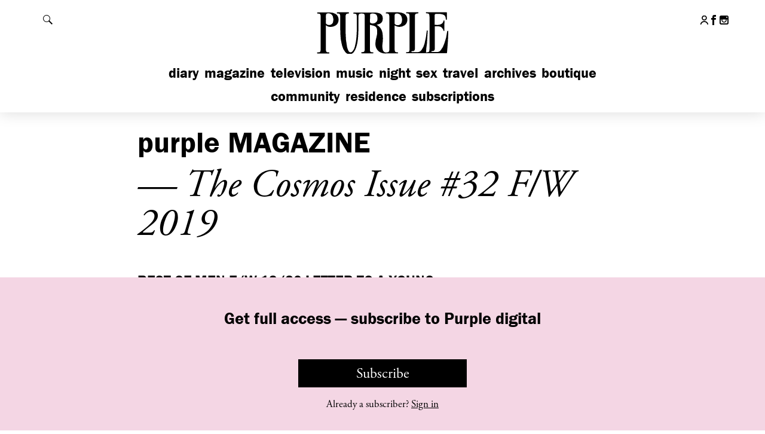

--- FILE ---
content_type: text/css; charset=utf-8
request_url: https://purple.fr/app/themes/purple/dist/css/main.245dc326234f9d839d34.css?ver=6.9
body_size: 18305
content:
blockquote,body,form,html,input,ol,ul{margin:0;padding:0}p{margin:0 0 .65em}ul{list-style:none}iframe,img{border:none;display:block}h1:first-child,h2:first-child,h3:first-child,h4:first-child,h5:first-child,h6:first-child{margin-top:0}blockquote:last-child,dl:last-child,li p,li ul,ol:last-child,p:last-child,pre:last-child,table:last-child,ul:last-child{margin-bottom:0}li p,li ul{margin-top:0}code,pre,samp{white-space:pre-wrap}code{line-height:1em}table{margin-bottom:1.5em}q:after,q:before{display:none}abbr{border-bottom:1px dotted #000;cursor:help}button{background:none;border:0;cursor:pointer;font:inherit;margin:0;overflow:visible;padding:0;text-align:center;text-transform:inherit;white-space:nowrap;width:auto}.msie6 button{width:1%}.msie6 button,.msie7 button{overflow:visible}article,aside,audio,canvas,datagrid,datalist,details,dialog,figure,footer,header,menu,nav,section,video{display:block}abbr,bb,eventsource,mark,meter,output,progress,time{display:inline}html{-webkit-font-smoothing:antialiased}button,input,select,textarea{box-sizing:inherit}input[type=search]{-webkit-appearance:textfield!important}input[type=search]::-webkit-search-cancel-button{display:none}html{-webkit-text-size-adjust:100%;-ms-text-size-adjust:100%;text-size-adjust:100%}.fl{float:left!important}.fr{float:right!important}.txtR{text-align:right!important}.txtC{text-align:center!important}.invisible,.woocommerce-account:not(.logged-in):not(.woocommerce-lost-password) h1.h2{height:1px;margin:-1px;overflow:hidden;padding:0;position:absolute;width:1px;clip:rect(0 0 0 0);clip:rect(0,0,0,0)}::-moz-selection{background-color:#9a47bf;color:#fff}::-webkit-selection{background-color:#9a47bf;color:#fff}::selection{background-color:#9a47bf;color:#fff}.clearfix{display:block;zoom:1}.clearfix:after,.clearfix:before{content:"";display:table}.clearfix:after{clear:both}@font-face{font-family:icomoon;font-style:normal;font-weight:400;src:url(../fonts/icomoon.woff) format("woff"),url(../fonts/icomoon.ttf) format("truetype")}[data-icon]:before{content:attr(data-icon);font-family:icomoon;speak:none;font-variant:normal;font-weight:400;line-height:1;text-transform:none;-webkit-font-smoothing:antialiased}.mfp-bg{background:#0b0b0b;opacity:.8;overflow:hidden;z-index:1042}.mfp-bg,.mfp-wrap{height:100%;left:0;position:fixed;top:0;width:100%}.mfp-wrap{-webkit-backface-visibility:hidden;outline:none!important;z-index:1043}.mfp-container{box-sizing:border-box;height:100%;left:0;padding:0 8px;position:absolute;text-align:center;top:0;width:100%}.mfp-container:before{content:"";display:inline-block;height:100%;vertical-align:middle}.mfp-align-top .mfp-container:before{display:none}.mfp-content{display:inline-block;margin:0 auto;position:relative;text-align:left;vertical-align:middle;z-index:1045}.mfp-ajax-holder .mfp-content,.mfp-inline-holder .mfp-content{cursor:auto;width:100%}.mfp-ajax-cur{cursor:progress}.mfp-zoom-out-cur,.mfp-zoom-out-cur .mfp-image-holder .mfp-close{cursor:-moz-zoom-out;cursor:-webkit-zoom-out;cursor:zoom-out}.mfp-zoom{cursor:pointer;cursor:-webkit-zoom-in;cursor:-moz-zoom-in;cursor:zoom-in}.mfp-auto-cursor .mfp-content{cursor:auto}.mfp-arrow,.mfp-close,.mfp-counter,.mfp-preloader{-webkit-user-select:none;-moz-user-select:none;user-select:none}.mfp-loading.mfp-figure{display:none}.mfp-hide{display:none!important}.mfp-preloader{color:#ccc;left:8px;margin-top:-.8em;position:absolute;right:8px;text-align:center;top:50%;width:auto;z-index:1044}.mfp-preloader a{color:#ccc}.mfp-preloader a:hover{color:#fff}.mfp-s-error .mfp-content,.mfp-s-ready .mfp-preloader{display:none}button.mfp-arrow,button.mfp-close{-webkit-appearance:none;background:transparent;border:0;box-shadow:none;cursor:pointer;display:block;outline:none;overflow:visible;padding:0;touch-action:manipulation;z-index:1046}button::-moz-focus-inner{border:0;padding:0}.mfp-close{color:#fff;font-family:Arial,Baskerville,monospace;font-size:28px;font-style:normal;height:44px;line-height:44px;opacity:.65;padding:0 0 18px 10px;position:absolute;right:0;text-align:center;text-decoration:none;top:0;width:44px}.mfp-close:focus,.mfp-close:hover{opacity:1}.mfp-close:active{top:1px}.mfp-close-btn-in .mfp-close{color:#333}.mfp-iframe-holder .mfp-close,.mfp-image-holder .mfp-close{color:#fff;padding-right:6px;right:-6px;text-align:right;width:100%}.mfp-counter{color:#ccc;font-size:12px;line-height:18px;position:absolute;right:0;top:0;white-space:nowrap}.mfp-arrow{height:110px;margin:-55px 0 0;opacity:.65;padding:0;position:absolute;top:50%;width:90px;-webkit-tap-highlight-color:rgba(0,0,0,0)}.mfp-arrow:active{margin-top:-54px}.mfp-arrow:focus,.mfp-arrow:hover{opacity:1}.mfp-arrow:after,.mfp-arrow:before{border:inset transparent;content:"";display:block;height:0;left:0;margin-left:35px;margin-top:35px;position:absolute;top:0;width:0}.mfp-arrow:after{border-bottom-width:13px;border-top-width:13px;top:8px}.mfp-arrow:before{border-bottom-width:21px;border-top-width:21px;opacity:.7}.mfp-arrow-left{left:0}.mfp-arrow-left:after{border-right:17px solid #fff;margin-left:31px}.mfp-arrow-left:before{border-right:27px solid #3f3f3f;margin-left:25px}.mfp-arrow-right{right:0}.mfp-arrow-right:after{border-left:17px solid #fff;margin-left:39px}.mfp-arrow-right:before{border-left:27px solid #3f3f3f}.mfp-iframe-holder{padding-bottom:40px;padding-top:40px}.mfp-iframe-holder .mfp-content{max-width:900px}.mfp-iframe-holder .mfp-close{top:-40px}.mfp-iframe-scaler{height:0;overflow:hidden;padding-top:56.25%;width:100%}.mfp-iframe-scaler iframe{background:#000;box-shadow:0 0 8px rgba(0,0,0,.6);display:block;height:100%;left:0;position:absolute;top:0;width:100%}img.mfp-img{box-sizing:border-box;display:block;height:auto;margin:0 auto;max-width:100%;padding:40px 0;width:auto}.mfp-figure,img.mfp-img{line-height:0}.mfp-figure:after{background:#444;bottom:40px;box-shadow:0 0 8px rgba(0,0,0,.6);content:"";display:block;height:auto;left:0;position:absolute;right:0;top:40px;width:auto;z-index:-1}.mfp-figure small{color:#bdbdbd;display:block;font-size:12px;line-height:14px}.mfp-figure figure{margin:0}.mfp-bottom-bar{cursor:auto;left:0;margin-top:-36px;position:absolute;top:100%;width:100%}.mfp-title{color:#f3f3f3;line-height:18px;text-align:left;word-wrap:break-word;padding-right:36px}.mfp-image-holder .mfp-content{max-width:100%}.mfp-gallery .mfp-image-holder .mfp-figure{cursor:pointer}@media screen and (max-height:300px),screen and (max-width:800px)and (orientation:landscape){.mfp-img-mobile .mfp-image-holder{padding-left:0;padding-right:0}.mfp-img-mobile img.mfp-img{padding:0}.mfp-img-mobile .mfp-figure:after{bottom:0;top:0}.mfp-img-mobile .mfp-figure small{display:inline;margin-left:5px}.mfp-img-mobile .mfp-bottom-bar{background:rgba(0,0,0,.6);bottom:0;box-sizing:border-box;margin:0;padding:3px 5px;position:fixed;top:auto}.mfp-img-mobile .mfp-bottom-bar:empty{padding:0}.mfp-img-mobile .mfp-counter{right:5px;top:3px}.mfp-img-mobile .mfp-close{background:rgba(0,0,0,.6);height:35px;line-height:35px;padding:0;position:fixed;right:0;text-align:center;top:0;width:35px}}@media (max-width:900px){.mfp-arrow{-webkit-transform:scale(.75);transform:scale(.75)}.mfp-arrow-left{-webkit-transform-origin:0;transform-origin:0}.mfp-arrow-right{-webkit-transform-origin:100%;transform-origin:100%}.mfp-container{padding-left:6px;padding-right:6px}}.mfp-bg.mfp-mc{background:#fff;opacity:.8}@media screen and (max-width:1023px){.mfp-mc .mfp-inline-holder .mfp-content{max-width:80%}}@media screen and (max-width:767px){.mfp-mc .mfp-inline-holder .mfp-content{max-width:95%}}#mc-popup{background:#000;color:#fff;font-family:franklin-gothic-urw,Impact,Arial,Helvetica,sans-serif;padding:5em}#mc-popup:after,#mc-popup:before{content:" ";display:table}#mc-popup:after{clear:both}@media screen and (max-width:767px){#mc-popup{padding:2em 1em}}#mc-popup .mfp-close{position:absolute;right:-60px;top:-50px}#mc-popup .mfp-close:before{color:#000;content:"7";font-family:icomoon;line-height:1;margin:0}@media screen and (max-width:767px){#mc-popup .mfp-close{font-size:.9411764706em;height:38px;right:-8px;top:-38px;width:38px}}#mc-popup .h4{float:left;font-size:1.4117647059em;margin:.15em 1em 0 0;text-transform:uppercase}@media screen and (max-width:1023px){#mc-popup .h4{margin:0;width:100%}}#mc-popup form#mc-subscribe-form{float:left;margin:0 0 0 1em;width:43%}@media screen and (max-width:1023px){#mc-popup form#mc-subscribe-form{margin:1.5em 0 0;width:100%}}#mc-popup form#mc-subscribe-form .mc-fields{position:relative}#mc-popup form#mc-subscribe-form input[type=email]{-webkit-appearance:none;background:#fff;border:none;border-radius:0;box-shadow:none;font-family:Cousine,Consolas,Courier,monospace;height:20px;line-height:100%;padding:10px}@media screen and (max-width:767px){#mc-popup form#mc-subscribe-form input[type=email]{width:-moz-calc(100% - 75px);width:-o-calc(100% - 75px);width:-webkit-calc(100% - 75px);width:calc(100% - 75px)}}#mc-popup form#mc-subscribe-form input[type=submit]{-webkit-appearance:none;background:#fff;border:none;border-radius:0;color:#000;cursor:pointer;font-family:franklin-gothic-urw,Impact,Arial,Helvetica,sans-serif;font-size:1.0588235294em;height:20px;line-height:100%;padding:10px;text-transform:uppercase;vertical-align:top}#mc-popup div#mc-response{display:none;font-family:Cousine,Consolas,Courier,monospace;font-size:.8235294118em;margin-top:.75em;text-transform:uppercase}.ad-slot{background:#f9f9f9}.ad-slot:not(.centered) div,.ad-slot:not(.centered) iframe{height:100%;width:100%}.preroll-ad{height:0;position:relative;width:100%;z-index:9999}.preroll-ad.loaded{height:100%}.preroll-ad .ad-slot,.preroll-ad div,.preroll-ad iframe{height:100%;width:100%}.site-bg-skin-left-ad,.site-bg-skin-right-ad{height:100%;position:fixed;top:0;width:-moz-calc(50% - 560px);width:-o-calc(50% - 560px);width:-webkit-calc(50% - 560px);width:calc(50% - 560px);z-index:1}.site-bg-skin-left-ad .ad-slot,.site-bg-skin-left-ad div,.site-bg-skin-left-ad iframe,.site-bg-skin-right-ad .ad-slot,.site-bg-skin-right-ad div,.site-bg-skin-right-ad iframe{height:100%;width:100%}@media screen and (max-width:1520px){.site-bg-skin-left-ad,.site-bg-skin-right-ad{display:none}}.site-bg-skin-left-ad{left:0}.site-bg-skin-right-ad{right:0}.inline-ad .ad-slot{height:0;padding-top:67.07317%;width:100%}.inline-ad .ad-slot iframe{bottom:0;height:100%;left:0;position:absolute;right:0;top:0}.inline-ad .ad-slot.centered iframe{left:50%;top:50%;transform:translate(-50%,-50%)}.inline-ad.wide .ad-slot{position:absolute;top:0}.wideinline-ad .ad-slot{height:500px;position:relative;width:100%}.wideinline-ad .ad-slot.centered iframe{left:50%;position:absolute;top:50%;transform:translate(-50%,-50%)}.smallbanner-ad .ad-slot{height:0;padding-bottom:165.635%;position:relative}.smallbanner-ad .ad-slot:not(.centered) iframe{bottom:0;height:100%;left:0;position:absolute;right:0;top:0;width:100%}.smallbanner-ad .ad-slot.centered iframe{left:50%;top:50%;transform:translate(-50%,-50%)}.articleslideshow-ad .ad-slot{bottom:0;right:0}.articleslideshow-ad .ad-slot,.articleslideshow-ad .ad-slot iframe{left:0;position:absolute;top:0}.articleslideshow-ad .ad-slot:not(.centered){height:100%}.articleslideshow-ad .ad-slot.centered iframe{left:50%;top:50%;transform:translate(-50%,-50%)}.related-ad .ad-slot{height:100%;position:relative}.related-ad .ad-slot div,.related-ad .ad-slot iframe{height:100%}.related-ad .ad-slot.centered iframe{left:50%;position:absolute;top:50%;transform:translate(-50%,-50%)}.articletv-ad .ad-slot{bottom:0;right:0}.articletv-ad .ad-slot,.articletv-ad .ad-slot iframe{left:0;position:absolute;top:0}.articletv-ad .ad-slot:not(.centered){height:100%}.articletv-ad .ad-slot.centered iframe{left:50%;top:50%;transform:translate(-50%,-50%)}.travellist-ad .ad-slot{height:275px;position:relative}.travellist-ad .ad-slot:not(.centered) iframe{height:275px;position:relative;width:100%}.travellist-ad .ad-slot.centered iframe{left:50%;position:absolute;top:50%;transform:translate(-50%,-50%)}@media screen and (max-width:940px){.travellist-ad .ad-slot{height:210px}}@media screen and (max-width:767px){.wideinline-ad .ad-slot{height:250px}.related-ad .ad-slot,.related-ad .ad-slot:not(.centered) iframe{bottom:0;left:0;position:absolute;right:0;top:0}.related-ad .ad-slot:not(.centered) iframe{height:100%;width:100%}.related-ad .ad-slot.centered iframe{left:50%;top:50%;transform:translate(-50%,-50%)}}.wf-loading a,.wf-loading h1,.wf-loading h2,.wf-loading h3,.wf-loading p,.wf-loading span{visibility:hidden}body,html{height:100%}body{background:#fff;color:#000;font-family:adobe-garamond-pro,Georgia,Times,Times New Roman,serif;font-size:106.25%;line-height:1.43;margin:0;position:relative;text-align:left}body.search-active:before{background:#fff;bottom:0;content:"";left:0;opacity:1;position:fixed;right:0;top:0;z-index:999}body.search-active #header-search{display:block}body.freezed{overflow:hidden}.content-wrapper{margin-bottom:80px;overflow:hidden}.home .content-wrapper{margin-bottom:40px}.content-wrapper.inline-ad{overflow:visible}.content-wrapper.related{margin-top:-20px}.content-wrapper.last{margin-bottom:40px}.content-wrapper.diary{margin-bottom:0}.content-wrapper.overflow{overflow:visible}.content{margin:0 60px;position:relative}.content.first{padding-top:100px}.content.first-top{padding-top:150px}.core,.core-lg{margin:0 auto;position:relative}.core-lg.first,.core.first{padding-top:100px}.core-lg.first-top,.core.first-top{padding-top:215px}.core-lg.desktop-no-overflow,.core-lg.no-overflow,.core.desktop-no-overflow,.core.no-overflow{overflow:hidden}@media screen and (max-width:940px){.core-lg.desktop-no-overflow,.core.desktop-no-overflow{overflow:visible}}.core-lg.bordered,.core.bordered{border-top:1px solid silver;padding-top:40px}.with-preroll-ad .core-lg.first,.with-preroll-ad .core.first{padding-top:150px}.core{width:820px}.core-lg{max-width:1012px;width:auto}iframe.radiooooo-embed{height:100px!important}@media screen and (max-width:729px){iframe.radiooooo-embed{height:50px!important}}a,button{color:#000;cursor:pointer;display:block;text-decoration:none}a:focus,a:hover,button:focus,button:hover{color:#6e308a}h1 a,h2 a,h3 a,h4 a,h5 a,h6 a,p a{display:inline}a.alt,a.link-gallery{text-decoration:underline}#header-content #header-tools button,#header-content .h1 a,#header.mini #header-content #show-menu,.hovering,.sort-heading a,.sort-heading button{opacity:1;text-decoration:none;transition:opacity .4s ease-in-out}#header-content #header-tools button:focus,#header-content #header-tools button:hover,#header-content .h1 a:focus,#header-content .h1 a:hover,#header.mini #header-content #show-menu:focus,#header.mini #header-content #show-menu:hover,.hovering:focus,.hovering:hover,.sort-heading a:focus,.sort-heading a:hover,.sort-heading button:focus,.sort-heading button:hover{opacity:.5;transition:none}.button,.wc-block-components-button:not(.is-link),button[type=submit],input[type=submit]{border:1px solid #686868;display:inline-block;font-family:adobe-garamond-pro,Georgia,Times,Times New Roman,serif;font-size:1.5rem;min-width:135px;padding:.22em .5em;text-align:center}.button:focus,.button:hover,.wc-block-components-button:focus:not(.is-link),.wc-block-components-button:hover:not(.is-link),button[type=submit]:focus,button[type=submit]:hover,input[type=submit]:focus,input[type=submit]:hover{border-color:#6e308a}.button--primary,.wc-block-components-button:not(.is-link),button[type=submit],input[type=submit]{background-color:#000;border:1px solid #000;color:#fff}.button--primary:focus,.button--primary:hover,.wc-block-components-button:focus:not(.is-link),.wc-block-components-button:hover:not(.is-link),button[type=submit]:focus,button[type=submit]:hover,input[type=submit]:focus,input[type=submit]:hover{background-color:transparent;color:#000}.link-video{position:relative}.link-video:after{background:rgba(0,0,0,.6);border-radius:50%;color:#fff;content:"d";font-family:icomoon;font-size:2.9411764706em;left:50%;line-height:1;margin:-.5em 0 0 -.5em;padding:.15em .075em;position:absolute;text-indent:.15em;top:50%}.link-video:focus:after,.link-video:hover:after{background:#000}.link-gallery{display:block;font-family:Cousine,Consolas,Courier,monospace;font-size:.8235294118em;margin:.75em 0 1em;text-align:center;text-transform:uppercase}.link-map img{width:100%}.loading-tab .mosaic-container>*,.loading-tab .posts-container>*{opacity:.2;position:relative}.loading-tab .mosaic-container>:before,.loading-tab .posts-container>:before{bottom:0;content:"";left:0;position:absolute;right:0;top:0;z-index:999}.loading-more .load-more{opacity:.3}#header{left:0;position:fixed;right:0;top:0;transition:top .4s ease-in-out;z-index:1000}#header.mini #header-content{padding-top:65px}#header.mini #header-content #show-menu{max-width:2em;transition:max-width .4s ease-in-out,opacity .4s ease-in-out}#header.mini .h1 a{margin-left:-51px;width:102px}#header.mini #header-tools,#header.mini .header-social{top:-35px}.with-preroll-ad #header{top:-10em}.with-preroll-ad #header.mini{top:0}#header-content{background:#fff;box-shadow:0 0 25px rgba(0,0,0,.15);padding-top:110px;transition:padding-top .4s ease-in-out}#header-content .h1{height:100%;margin-left:15%;position:absolute;top:0;width:70%}#header-content .h1 a{display:flex;left:50%;line-height:1;margin-left:-115px;position:absolute;top:16px;transition:margin .4s ease-in-out,width .4s ease-in-out;width:230px}#header-content .h1 a svg{height:auto;width:100%}#header-content #header-tools,#header-content .header-social{line-height:1;position:absolute;top:-80px;transition:top .4s ease-in-out}#header-content #header-tools{align-items:center;display:flex;font-size:.9411764706em;left:0}#header-content #header-tools button{display:inline;margin-right:.75em;text-align:center}#header-content #header-tools svg{height:1rem;width:1rem}#header-content #header-tools #show-menu{max-width:0;opacity:0;overflow:hidden;transition:max-width .4s ease-in-out,opacity .4s ease-in-out;width:1.5em}#header-content .header-social{align-items:center;display:flex;gap:.5em;padding:0;right:0}#header-content .header-social-icon{height:15px;width:15px}.nav-main{font-family:franklin-gothic-urw,Impact,Arial,Helvetica,sans-serif;font-size:1.4117647059em;margin:-5px 0 0;max-height:2em;overflow:hidden;position:relative;text-align:center;transition:max-height .4s ease-in-out,opacity .4s ease-in-out .2s}@media screen and (max-width:940px){.nav-main{font-size:1.1764705882em}}.mini .nav-main{max-height:0;opacity:0;transition:max-height .4s ease-in-out .2s,opacity .4s ease-in-out}.nav-main li{display:inline-block;line-height:1;padding-bottom:15px;text-transform:lowercase}.nav-main li a{display:inline;padding:0 .0725em}.nav-main li a.active{color:#6e308a}#nav-mobile.active .nav-main{transition:max-height .4s ease-in-out,opacity .4s ease-in-out .2s}.mini #nav-mobile.active .nav-main{max-height:2em;opacity:1}#header-search{display:none;padding-top:1.35em}#header-search input{background:none;border:none!important;box-shadow:none;font-family:franklin-gothic-urw,Impact,Arial,Helvetica,sans-serif;font-size:2.9411764706em;outline:none;padding:0!important;text-transform:uppercase;width:92%}#header-search input:active,#header-search input:focus{box-shadow:none!important}#header-search button{background-color:transparent!important;border:none!important;color:#ccc;font-family:franklin-gothic-urw,Impact,Arial,Helvetica,sans-serif;font-size:2.8235294118em;padding:0!important;position:absolute;right:0;text-transform:uppercase;top:50%;transform:translateY(-50%);width:auto}#header-search button:active,#header-search button:focus{box-shadow:none!important;color:#6e308a}.site-footer{font-size:1em;padding:20px 0 60px;position:relative;text-align:center}.site-footer:before{background:silver;content:"";height:1px;left:50%;margin-left:-50px;position:absolute;top:0;width:100px}.site-footer p{display:inline;font-family:franklin-gothic-urw,Impact,Arial,Helvetica,sans-serif;margin-right:.5em;text-transform:uppercase}.site-footer a,.site-footer li,.site-footer ul{display:inline}.site-footer li:before{content:" - "}.site-footer li:first-child:before{content:""}.site-footer.inline{margin:-60px 0 60px;padding:20px 0}.site-footer.inline:before{content:none}label{display:inline-block;font-size:1.125rem;margin-bottom:.5rem}abbr[title]{text-decoration:none}input[type=date],input[type=email],input[type=number],input[type=password],input[type=search],input[type=tel],input[type=text],select,textarea{background-color:#fff;border:1px solid #000;box-sizing:border-box;color:#000;display:block;font-family:adobe-garamond-pro,Georgia,Times,Times New Roman,serif;font-size:1.5rem;padding:.425rem 1rem;transition:all .2s ease;width:100%}input[type=date]::placeholder,input[type=email]::placeholder,input[type=number]::placeholder,input[type=password]::placeholder,input[type=search]::placeholder,input[type=tel]::placeholder,input[type=text]::placeholder,select::placeholder,textarea::placeholder{color:rgba(0,0,0,.4)}input[type=date]:active,input[type=date]:focus,input[type=email]:active,input[type=email]:focus,input[type=number]:active,input[type=number]:focus,input[type=password]:active,input[type=password]:focus,input[type=search]:active,input[type=search]:focus,input[type=tel]:active,input[type=tel]:focus,input[type=text]:active,input[type=text]:focus,select:active,select:focus,textarea:active,textarea:focus{box-shadow:0 0 0 1px #000!important;outline:0}textarea{resize:none}select{-webkit-appearance:none;background-color:#fff;background-image:url("data:image/svg+xml;charset=utf-8,%3Csvg xmlns='http://www.w3.org/2000/svg' width='14' height='7'%3E%3Cpath fill='%23000' fill-rule='evenodd' d='M0 0h14L7 7z'/%3E%3C/svg%3E");background-position:center right 1rem;background-repeat:no-repeat;background-size:.875rem;color:#000;display:block;width:100%}button[type=submit],input[type=submit]{box-sizing:border-box;cursor:pointer;display:block;width:100%}input[type=checkbox],input[type=radio]{-webkit-appearance:none;border:1px solid #000;height:1rem!important;margin-right:.25rem;margin-top:-2px;position:relative;vertical-align:middle;width:1rem!important}input[type=checkbox]{appearance:none;border-radius:0}input[type=checkbox]:before{background-image:url("data:image/svg+xml;charset=utf-8,%3Csvg xmlns='http://www.w3.org/2000/svg' width='15' height='12'%3E%3Cpath fill='%23000' fill-rule='evenodd' d='M13 0 5 8 2 5 0 7l5 5L15 2z'/%3E%3C/svg%3E");background-position:50%;background-repeat:no-repeat;content:"";height:100%;left:0;position:absolute;transform:scale(0);transition:transform .25s ease;width:100%}input[type=checkbox]:checked:before{transform:scale(.6)}label.woocommerce-form__label{align-items:center;display:flex;font-size:1.5rem}input[type=radio]{appearance:none;border-radius:100%;cursor:pointer}input[type=radio]:before{background-color:#000;border-radius:100%;content:"";height:100%;left:0;position:absolute;transform:scale(0);transition:transform .25s ease;width:100%}input[type=radio]:checked:before{transform:scale(.6)}label.checkbox input[type=checkbox]{margin-top:-.2em}.form-row{margin-bottom:2rem}.h1{font-family:franklin-gothic-urw,Impact,Arial,Helvetica,sans-serif;font-size:2.9411764706em;font-weight:400;line-height:.92;margin:0 0 .5em;text-transform:uppercase}.h1 .alt,.h1 .link-gallery{display:block;font-family:adobe-garamond-pro,Georgia,Times,Times New Roman,serif;font-size:1.3em;font-style:italic;line-height:1;margin-top:.25em;text-transform:none}.h1 a.alt,.h1 a.link-gallery{text-decoration:none}.h1 a.alt:hover,.h1 a.link-gallery:hover{text-decoration:underline}.h2{font-family:franklin-gothic-urw,Impact,Arial,Helvetica,sans-serif;font-size:1.4117647059em;font-weight:400;line-height:1.08333;margin:0 0 .75em;text-align:center;text-transform:uppercase}.h2 .alt,.h2 .link-gallery{font-family:adobe-garamond-pro,Georgia,Times,Times New Roman,serif;font-weight:400;text-transform:none}.show-hide .is-active,.show-hide.active .default{display:none}.show-hide.active .is-active{display:block}.purple{text-transform:lowercase}.date{font-family:Cousine,Consolas,Courier,monospace;font-size:.8235294118em;margin-bottom:5px;text-transform:uppercase}.date.big{font-size:.9411764706em}.sort-heading{border-bottom:1px solid silver;display:none;font-family:Cousine,Consolas,Courier,monospace;font-size:.8235294118em;font-weight:400;margin-bottom:29px;padding:.5em 0 .25em;position:relative;text-transform:uppercase}.sort-heading.active{display:block}.sort-heading.no-margin{margin-bottom:0}.sort-heading.minimalist{border-bottom:none;margin-bottom:0}.sort-heading .h2{font-family:franklin-gothic-urw,Impact,Arial,Helvetica,sans-serif;font-size:1.4166666667em;margin-bottom:.5em}.sort-heading a,.sort-heading button{opacity:.5}.sort-heading a.active,.sort-heading a:focus,.sort-heading a:hover,.sort-heading button.active,.sort-heading button:focus,.sort-heading button:hover{opacity:1}.sort-heading a.active,.sort-heading button.active{font-weight:700}.sort-heading ul a,.sort-heading ul button,.sort-heading ul li{display:inline}.sort-heading ul.filter{padding-right:50px}.sort-heading ul.view{font-size:.9285714286em;position:absolute;right:0;top:.5em}.sort-heading ul.view li{display:inline-block;margin-left:-.25em;margin-right:0}.sort-heading .link-map{position:absolute;right:0;top:.5em}.img-legend{bottom:50px;color:#fff;left:50px;position:absolute;right:50px;top:50px}.img-legend .category{font-family:franklin-gothic-urw,Impact,Arial,Helvetica,sans-serif;font-size:2.9411764706em;margin:0;text-transform:uppercase}.img-legend .heading{bottom:0;font-size:3.8235294118em;left:0;line-height:.92308;position:absolute;right:0}.img-legend .heading p{margin:0}.alt .img-legend,.link-gallery .img-legend{color:#000}.block-article img{height:auto;max-width:100%}.block-article .img-caption{backface-visibility:hidden;font-style:italic;margin:.5em 0 .75em;max-height:4.75em;opacity:1;overflow:hidden;transition:opacity .4s ease-in-out,max-height .4s ease-in-out}.block-article .img-caption.hidden{max-height:0;opacity:0}.block-article.television .img-container img{border-radius:40px}.block-article.magazine .img-container img{border-radius:40px 0;margin-top:-.5em}.block-article.magazine .h2{margin-bottom:1em;text-align:left}.block-article.magazine p{font-family:Cousine,Consolas,Courier,monospace;font-size:.8235294118em;margin-bottom:1em}.block-article.magazine p b,.block-article.magazine p strong{font-family:franklin-gothic-urw,Impact,Arial,Helvetica,sans-serif;font-size:1.4117647059em;text-transform:none}.block-article.breaking .block-article__summary{padding-bottom:0}.block-article.breaking .block-article__summary:after{display:none}.block-article.instagram{margin:0 auto;max-width:550px}.block-article .main-media{background:#f2f2f2;height:0;padding-bottom:56.25%;position:relative}.block-article .main-media .link-video,.block-article .main-media iframe{height:100%;left:0;position:absolute;top:0;width:100%}.block-article__summary{padding-bottom:.75em;position:relative}.block-article__summary .h1{margin:.25em 0 .4em}.block-article__summary .h2{margin:.75em 0 .15em}.block-article__summary p:first-child{margin-top:.65em}.block-article__summary p.credits{font-family:Cousine,Consolas,Courier,monospace;font-size:.8235294118em;text-align:center;text-transform:uppercase}.block-article__summary p b,.block-article__summary p strong{font-weight:400;text-transform:uppercase}.block-article__summary p a{border-bottom:1px solid #ccc;display:inline-block;height:1.2em}.block-article__summary p a:hover{border-bottom:1px solid #6e308a}.block-article__summary p a.alt,.block-article__summary p a.link-gallery{border:none;display:inline}.block-article__summary p a.img-container{border:none;height:auto}.block-article__summary.alt:after,.block-article__summary.link-gallery:after{display:none}.block-article__breaking p{font-size:3.5294117647em;line-height:1;margin:-.25em 0 .25em!important;text-align:center}.block-article__breaking p a{text-decoration:underline}.block-article__summary .block-article__text,.block-article__summary .h1,.block-article__summary .h2,.date{opacity:1;transition:opacity .4s ease-in-out}.block-article__summary .block-article__text.hidden,.block-article__summary .h1.hidden,.block-article__summary .h2.hidden,.date.hidden{opacity:0;transition:none}.block-article__summary .block-article__text p:last-child{margin:0 0 .65em}.block-fashion{background:#f2f2f2;padding:20px 40px 40px}.block-fashion .block-fashion__filter{background:#fff;border:1px solid #000;border-radius:none;float:right;width:44.5%}.block-fashion .block-fashion__filter:first-child{float:left}.block-fashion .block-fashion__filter .h2{margin:0}.block-fashion .block-fashion__filter .h2 button{display:block;padding:5px 0;width:100%}.block-fashion .block-fashion__filter .block-fashion__content ul{font-family:Cousine,Consolas,Courier,monospace;font-size:.8235294118em;height:28.35em;margin:10px 20px;overflow:auto;text-transform:uppercase}.block-fashion .block-fashion__filter .block-fashion__content ul li{line-height:1.35}.block-fashion .block-fashion__filter .block-fashion__content ul li a.active{color:#6e308a;font-weight:700}.block-fashion .block-fashion__filter .block-fashion__content button{font-size:.7058823529em;padding:10px 0;text-align:center;width:100%}.hasJS .block-fashion .block-fashion__filter .block-fashion__content{max-height:0;overflow:hidden;transition:max-height .4s ease-in-out}.hasJS .block-fashion .block-fashion__filter .block-fashion__content.active{max-height:30em}.button-container{overflow:hidden;padding-bottom:1px;text-align:center}.magazine-heading{padding:20px 0 40px}.magazine-heading .buttons{padding:0 0 20px}.magazine-heading .buttons a{margin:0 .15em}.magazine-heading .magazine-heading__cover{margin-bottom:60px;max-width:100%}.magazine-title-wrapper{display:flex}.magazine-title-wrapper .h1{flex:1;margin-bottom:0}.magazine-title-wrapper .button,.magazine-title-wrapper .wc-block-components-button:not(.is-link),.magazine-title-wrapper button[type=submit],.magazine-title-wrapper input[type=submit]{min-width:100px}.magazine-article{border-bottom:1px solid silver;margin-bottom:40px;padding-bottom:40px}.magazine-article.no-border{border-bottom:none;padding-bottom:0}.magazine-article .list-nav-articles{align-items:center;display:flex;margin-top:60px}.magazine-article .list-nav-articles li{float:left;position:relative;width:50%}.magazine-article .list-nav-articles li a .data-icon{color:#686868;font-size:1.7647058824em;line-height:1;margin-top:-.5em;position:absolute;top:50%}.magazine-article .list-nav-articles li.prev{text-align:left}.magazine-article .list-nav-articles li.prev a{padding:0 0 0 1.75em}.magazine-article .list-nav-articles li.prev .data-icon{left:0}.magazine-article .list-nav-articles li.next{float:right;text-align:right}.magazine-article .list-nav-articles li.next a{padding:0 1.75em 0 0}.magazine-article .list-nav-articles li.next .data-icon{right:0}.defaultpage,.magazine-article__core{float:left;position:relative;width:65.75%}.defaultpage .h2,.defaultpage h2,.magazine-article__core .h2,.magazine-article__core h2{margin:1em 0;text-align:left}.defaultpage .h3,.defaultpage h3,.magazine-article__core .h3,.magazine-article__core h3{font-family:Cousine,Consolas,Courier,monospace;font-size:.8235294118em;font-weight:700;margin:2em 0 0}.defaultpage p,.magazine-article__core p{font-family:Cousine,Consolas,Courier,monospace;font-size:.8235294118em;margin-bottom:1em}.defaultpage p b,.defaultpage p strong,.magazine-article__core p b,.magazine-article__core p strong{font-family:franklin-gothic-urw,Impact,Arial,Helvetica,sans-serif;font-size:1.4117647059em}.defaultpage .img-container,.magazine-article__core .img-container{display:inline-block}.hasJS .defaultpage .img-container,.hasJS .magazine-article__core .img-container{display:none}.defaultpage .img-container img,.magazine-article__core .img-container img{display:inline-block;height:auto;margin-bottom:.25em;max-width:100%}.defaultpage .list-credits,.magazine-article__core .list-credits{font-family:Cousine,Consolas,Courier,monospace;font-size:.8235294118em;margin-top:40px}.coming-soon{background:#b3b3b3;margin-bottom:40px;margin-top:178px;padding-bottom:200px;padding-top:200px;width:100%}.magazine-article__side{float:right;margin-top:110px;position:relative;width:32.25%}.magazine-article__side .img-container{display:inline-block;max-width:100%}.magazine-article__side .img-container img{height:auto;max-height:240px;max-width:100%;width:auto}.magazine-article__side .img-container.alignright{float:right}.defaultpage-columns{column-count:3;column-gap:20px}.defaultpage-columns p{column-break:inside,avoid}.community-columns{column-count:5;column-gap:20px}@media screen and (max-width:940px){.community-columns{column-count:3}}@media screen and (max-width:767px){.community-columns{column-count:2}}.img-container{position:relative}.img-container .img-caption{background:#fff;display:none;font-family:Cousine,Consolas,Courier,monospace;font-size:.8235294118em;left:auto;margin:-80px 0 0 40px;max-width:330px;min-height:80px;padding:20px;position:absolute;right:0;text-align:left;top:100%;z-index:19}.img-container .img-caption strong{display:block;font-family:franklin-gothic-urw,Impact,Arial,Helvetica,sans-serif;font-size:1.7142857143em}.noTouch .img-container:hover{color:#000}.noTouch .img-container:hover .img-caption{display:block}.home-list{display:flex;flex-wrap:wrap;margin:0 -13px}.home-list .col{box-sizing:border-box;padding:0 13px 20px;width:100%}.home-list .col-2{width:50%}.home-list .col-3{width:33.33333%}.home-list .col-2+.col-3,.home-list .featured+.col-3+.col-3+.col-3+.col-3,.home-list.three-col .col-3:nth-child(3n+1){clear:left}.home-list .block-article .metas{border-top:1px solid silver;display:flex;justify-content:space-between;padding-top:18px}.home-list .block-article .metas .meta{text-transform:none}.home-list .block-article .main-media{padding-bottom:67.0731707317%}.home-list .block-article.featured .main-media{padding-bottom:56.25%}.home-list .block-article .block-article__thumbnail{height:0;padding-bottom:67.0731707317%;position:relative}.home-list .block-article .block-article__thumbnail .img-container{background:#f9f9f9;background-position:50%;background-size:cover;bottom:0;left:0;position:absolute;right:0;top:0}.home-list .block-article .block-article__thumbnail .img-container img{display:none}.home-list .block-article.featured .block-article__thumbnail{padding-bottom:56.25%}.home-list .block-article .block-article__summary .h1{font-size:1.6470588235em;line-height:1.2;max-height:3.6em}.home-list .block-article .block-article__summary .excerpt-holder{max-height:7.15em}.home-list .block-article.col-2 .block-article__summary .h1{font-size:1.4705882353em}.home-list .block-article.col-3 .block-article__summary .h1{font-size:1.1764705882em}.home-list .block-article.featured .block-article__summary{text-align:center}.home-list .block-article.featured .block-article__summary .h1{font-size:2.9411764706em;line-height:.92;max-height:none}.home-list .block-article.featured .link-video{font-size:1.1764705882em}.home-list .advertising.col+.block-article.col{display:none}.list-travel{margin-left:-10px}.content-wrapper .list-travel{margin-bottom:-30px;margin-left:-25px}.content-wrapper .list-travel li a{margin-left:25px}.list-travel li{float:left;width:33.33333%}.list-travel li:nth-child(3n+1){clear:left}.list-travel li.double{width:66.66666%}.list-travel li.triple{width:100%}.list-travel li .iframe-container{margin:0 0 10px 10px}.list-travel li a{margin:0 0 30px 10px}.list-travel li a img{width:100%}.list-travel li a .h2{font-size:.9411764706em;margin:.25em 0 0;text-align:left}.list-travel li.instagram a{position:relative}.list-travel li.instagram a:after{color:#fff;content:"3";font-family:icomoon;line-height:1;position:absolute;right:10px;top:10px}.list-travel li.masked{position:relative}.list-travel li.masked:after{background:#fff;bottom:0;content:"";left:0;opacity:.85;position:absolute;right:0;top:0}.list-mosaic{width:822px}.list-mosaic.bordered{border-bottom:1px solid silver;padding-bottom:30px}.list-mosaic li{background:#000;float:left;height:184px;overflow:hidden;position:relative;width:274px}.list-mosaic li.wide{height:551px;width:822px}.list-mosaic li.wide img{height:100%;width:100%}.list-mosaic li a{bottom:0;left:0;position:absolute;right:0;top:0}.list-mosaic li a img{width:100%}.list-mosaic li a .rollover .h2{font-size:1.4117647059em}.list-fat-mosaic{margin-bottom:80px;overflow:hidden}.list-fat-mosaic.first-top{margin-top:140px}.list-fat-mosaic li{float:left;height:0;padding-top:13.41463%;position:relative;width:20%;z-index:1}.list-fat-mosaic li a{bottom:0;left:0;position:absolute;right:0;top:0}.list-fat-mosaic li a img{height:100%;width:100%}.list-fat-mosaic li a .rollover .h2{font-size:1em}@media screen and (min-width:1400px){.list-fat-mosaic li a .rollover .h2{font-size:1.4117647059em}}.list-fat-mosaic li.wide{height:0;margin-top:-26.82927%;padding-top:40.2439%;position:relative;width:60%}.list-fat-mosaic li.wide iframe{height:100%;left:0;position:absolute;right:0;width:100%}.list-fat-mosaic li.wide-m1,.list-fat-mosaic li.wide-m2{clear:both}.list-fat-mosaic li.wide-p1{margin-top:-26.82927%}.list-fat-mosaic li.wide-p2{margin-top:-13.41463%}.list-fat-mosaic li.wide-p4{clear:left}.list-fat-mosaic li.blank{position:relative}.list-fat-mosaic li a,.list-mosaic li a{backface-visibility:hidden}.list-fat-mosaic li a .rollover,.list-mosaic li a .rollover{background:#000;bottom:0;color:#fff;left:0;opacity:0;position:absolute;right:0;text-align:center;top:0;transition:opacity .4s ease-in-out}.list-fat-mosaic li a .rollover .rollover__core,.list-mosaic li a .rollover .rollover__core{left:0;padding:0 20px;position:absolute;right:0;top:50%;transform:translateY(-50%)}.msie8 .list-fat-mosaic li a .rollover .rollover__core,.msie8 .list-mosaic li a .rollover .rollover__core{position:static}.list-fat-mosaic li a .rollover .h2,.list-mosaic li a .rollover .h2{line-height:.92;margin:0}.isTouch .list-fat-mosaic li a.active .rollover,.isTouch .list-mosaic li a.active .rollover,.noTouch .list-fat-mosaic li a:focus .rollover,.noTouch .list-fat-mosaic li a:hover .rollover,.noTouch .list-mosaic li a:focus .rollover,.noTouch .list-mosaic li a:hover .rollover{opacity:1;transition:none}.list-fat-mosaic.white-bg,.list-fat-mosaic.white-bg li,.list-mosaic.white-bg,.list-mosaic.white-bg li{background:#fff}.list-fat-mosaic.white-bg li a .rollover,.list-mosaic.white-bg li a .rollover{background:#fff;color:#000}.list-night-serie li{position:relative}.list-night-serie li a{backface-visibility:hidden}.list-night-serie li a .rollover{bottom:0;left:0;position:absolute;right:0;text-align:center;top:0}.list-night-serie li a .rollover .rollover__core{left:0;padding:0 20px;position:absolute;right:0;top:50%;transform:translateY(-50%)}.msie8 .list-night-serie li a .rollover .rollover__core{position:static}.list-night-serie li a .rollover .h2{color:#fff;display:inline-block;line-height:.92;margin:0;max-width:360px}.list-night-serie.institute a{transition:opacity .25s ease-in-out}.list-night-serie.institute a:hover{opacity:.75}.block-related{margin-bottom:0;width:845px}.block-related:after{background:#fff;bottom:81px;content:"";height:1px;position:absolute;right:0;width:25px;z-index:1}.list-thumbs-container{overflow:hidden;position:relative;width:820px}.list-thumbs-container .h1{margin:.5em 0;text-transform:none}.list-thumbs-container:after,.list-thumbs-container:before{background:#fff;bottom:0;content:"";height:1px;position:absolute;width:25px;z-index:1}.list-thumbs-container:before{left:257px}.list-thumbs-container:after{right:257px}.list-thumbs{border-bottom:1px solid silver;margin-top:-1px;position:relative;width:846px}.list-thumbs>li{float:left;padding:0 26px 30px 0;width:256px}.list-thumbs>li.blank{padding:0}.list-thumbs>li.related-ad{height:325px;margin-bottom:-1px;padding:0;position:relative;width:538px;z-index:2}.list-thumbs>li.before-wide{padding-bottom:0}.list-thumbs>li>a{border-top:1px solid silver;padding-top:30px}.related .list-thumbs>li>a{transition:opacity .25s ease-in-out}.related .list-thumbs>li>a:hover{opacity:.75}.list-thumbs>li>a img{width:100%}.list-thumbs>li>a .h4{font-family:franklin-gothic-urw,Impact,Arial,Helvetica,sans-serif;font-size:1.4117647059em;font-weight:400;margin:.55em 0 .15em;text-transform:uppercase}.list-thumbs>li>a p.date{font-size:.7058823529em;min-height:0}.list-thumbs>li:nth-child(3n+1){clear:left}.list-thumbs.related-ads li:nth-child(8) a,.list-thumbs.related-ads li:nth-child(9) a{border-color:#fff}.list-thumbs.related-ads li:nth-child(10),.list-thumbs.related-ads li:nth-child(11){display:none}.list-thumbs.issues{border-bottom:none}.list-thumbs.issues>li>img{max-width:100%}.list-thumbs.issues>li>a{border-top:none;padding:0}.list-thumbs.issues>li>a img{max-width:100%}.list-thumbs.issues>li>a span{background:#fff;font-size:.7058823529em;left:10px;line-height:1;padding:.25em;position:absolute;top:15px}.list-thumbs.issues>li .h2{margin:.25em 0 .15em;text-align:left}.list-thumbs.issues>li .buttons-list{margin-top:8px}.list-thumbs.issues>li .buttons-list>li{border:1px solid #000;box-sizing:border-box;display:block;float:left;font-family:franklin-gothic-urw,Impact,Arial,Helvetica,sans-serif;font-size:1.0588235294em;line-height:1.5;text-align:center;text-transform:uppercase;width:47.5%}.list-thumbs.issues>li .buttons-list>li:first-child{margin-right:5%}.list-thumbs.issues>li .buttons-list>li a{text-decoration:none}.instagram-wall-container{height:580px;margin-bottom:80px;overflow:hidden;position:relative}.list-instagram-wall{left:-9000em;margin:0 auto;position:absolute;right:-9000em;text-align:center;width:2030px}.list-instagram-wall li{background:#000;color:#fff;float:left;height:290px;width:290px}.list-instagram-wall li a{height:290px;overflow:hidden;position:relative;width:290px}.list-instagram-wall li a img{bottom:-900em;left:-900em;margin:auto;max-width:100%;position:absolute;right:-900em;top:-900em}.list-instagram-wall li .caption{font-family:franklin-gothic-urw,Impact,Arial,Helvetica,sans-serif;line-height:1.2;position:relative;text-transform:uppercase;top:50%;transform:translateY(-50%)}.list-instagram-wall li .caption p{margin-bottom:1em}.list-instagram-wall li .caption a{color:#fff}.list-instagram-wall li .caption a:focus,.list-instagram-wall li .caption a:hover{color:#6e308a}.list-packery{margin:0 -7px 60px}.list-packery li{box-sizing:border-box;float:left;padding:.5%;position:relative}.list-packery li img{max-width:100%}.list-packery li .zoom-caller,.list-packery li .zoom-reset{background:#f2f2f2;opacity:1;position:relative;transition:opacity .25s ease-in-out}.list-packery li .zoom-caller img,.list-packery li .zoom-reset img{position:absolute;top:0;width:100%}.list-packery li .zoom-caller:after,.list-packery li .zoom-reset:after{background:#6e308a;bottom:0;content:"";left:0;opacity:0;position:absolute;right:0;top:100%;transition:opacity 1s ease-in-out,top .4s ease-in-out}.list-packery li .zoom-caller:focus,.list-packery li .zoom-caller:hover,.list-packery li .zoom-reset:focus,.list-packery li .zoom-reset:hover{opacity:.75}.list-packery li div.zoom-caller:focus,.list-packery li div.zoom-caller:hover{filter:grayscale(100%)}.list-packery li .zoom{display:none}.list-packery li .zoom img{box-sizing:border-box;float:left;padding-right:7px;width:50%}.list-packery li .zoom span>img{filter:grayscale(100%)}.list-packery li .zoom .zoom__description{box-sizing:border-box;float:right;font-size:clamp(17px,2vw,28px);line-height:1.1;padding-left:15px;width:50%}.list-packery li .zoom .zoom__description .h2{margin:.25em 0 .4em;text-align:left;text-transform:none}.list-packery li .zoom .zoom__description p{margin-bottom:.35em}.list-packery li .zoom .zoom__description .comingsoon{display:block;font-family:franklin-gothic-urw,Impact,Arial,Helvetica,sans-serif;font-size:24px;margin-top:30px}.list-packery li .zoom .zoom__description .zoom__title{font-size:1.5294117647em;font-weight:400;line-height:1;margin:0}.list-packery li.format-1{width:5%}.list-packery li.format-1 .zoom-caller{height:0;padding-top:156.52173913%;width:auto}.list-packery li.format-2{width:10%}.list-packery li.format-2 .zoom-caller{height:0;padding-top:69.56521739%;width:auto}.list-packery li.format-22{width:10%}.list-packery li.format-22 .zoom-caller{height:0;padding-top:149.130434789%;width:auto}.list-packery li.format-3{width:20%}.list-packery li.format-3 .zoom-caller{height:0;padding-top:71.45833333%;width:auto}.list-packery li.format-33{width:30%}.list-packery li.format-33 .zoom-caller{height:0;padding-top:71.45833333%;width:auto}.list-packery li.format-4{width:40%}.list-packery li.format-4 .zoom-caller{display:none}.list-packery li.format-4 .zoom{display:block}.list-packery li.format-cover{width:40%}.list-packery li.format-cover .zoom-reset{height:0;padding-top:71.45833333%;width:auto}.list-packery li.disabled .zoom-caller:focus:after,.list-packery li.disabled .zoom-caller:hover:after{opacity:.5}.list-index{line-height:1}.list-index.multiple-section{column-count:4;column-gap:20px;line-height:1.43}.list-index:not(.multiple-section)>li>ul>li{display:inline-block;line-height:1}.list-index:not(.multiple-section)>li>ul>li br{display:none}.list-index:not(.multiple-section)>li>ul>li a{display:inline}.list-index:not(.multiple-section)>li>ul>li:after{content:"/"}.list-index:not(.multiple-section)>li>ul>li:last-child:after{content:"."}.list-index>li{overflow:hidden;column-break:inside,avoid}.list-index>li .h2{margin-top:1em;text-align:left;text-transform:none}.list-index>li .h2:first-child{margin-top:0}.list-index>li li{margin-bottom:.75em}.list-art{font-family:adobe-garamond-pro,Georgia,Times,Times New Roman,serif;font-size:3.8235294118em;font-style:italic;line-height:.92308;margin:.25em 0 .75em!important;text-align:center;text-transform:none}.list-art a,.list-art li{display:inline}.list-art a{color:silver;margin:0 -6px;padding:0 6px}.list-art a:focus,.list-art a:hover{color:#6e308a}.list-art a.active{color:#000;font-style:normal}.list-night-serie-container{position:relative}.list-night-serie-container.alt,.list-night-serie-container.link-gallery{margin:-40px 0 40px}.list-night-serie{position:relative}.list-night-serie li{float:left}.list-night-serie li img{width:100%}.list-night-serie li.format-1{width:50%}.list-night-serie li.format-2{width:25%}.list-night-serie li.blank{height:0;padding-bottom:25%}.block-article .list-more{margin:30px 0}.list-more.bordered{border-bottom:1px solid silver;margin-bottom:30px;padding-bottom:30px}.list-more li{background:#000;float:left;height:0;padding-top:14.65%;position:relative;width:25%}.list-more li.wide{padding-top:67%;width:100%}.list-more li.blank{padding:0}.list-more li a{bottom:0;left:0;position:absolute;right:0;top:0}.noTouch .list-more li a:focus .rollover,.noTouch .list-more li a:hover .rollover{display:block}.isTouch .list-more li a.active .rollover{display:block;opacity:1}.list-more li img{margin:0;width:100%}.list-more li>.h2{color:#fff;font-size:1.1764705882em;left:0;margin:0;padding:16px;position:absolute;right:0;text-align:center;top:50%;transform:translateY(-50%)}.list-more li>.h2 a{color:#fff;position:relative}.list-more li>.h2 a:hover{text-decoration:underline}.list-more li .rollover{background:#fff;color:#000;display:none;padding:20px;position:absolute;right:-330px;top:100px;width:310px;z-index:1}.list-more li .rollover .category{font-family:Cousine,Consolas,Courier,monospace;font-size:.8235294118em;text-transform:uppercase}.list-more li .rollover .h2{font-size:1.1764705882em;margin:0 0 .15em;text-align:left}.list-more li .rollover .author{margin-bottom:1em}.list-more li:nth-child(4n) .rollover,.list-more li:nth-child(4n-1) .rollover{left:-330px;right:inherit}.slick-slider{box-sizing:border-box;-moz-box-sizing:border-box;-webkit-touch-callout:none;-ms-touch-action:pan-y;touch-action:pan-y;-webkit-user-select:none;-khtml-user-select:none;-moz-user-select:none;-ms-user-select:none;user-select:none;-webkit-tap-highlight-color:rgba(0,0,0,0)}.slick-list,.slick-slider{display:block;position:relative}.slick-list{margin:0;overflow:hidden;padding:0}.slick-list:focus{outline:none}.slick-loading .slick-list{background:#fff url(../images/ajax-loader.gif) 50% no-repeat}.slick-list.dragging{cursor:pointer;cursor:hand}.slick-slider .slick-track{-webkit-transform:translateZ(0);-moz-transform:translateZ(0);-ms-transform:translateZ(0);-o-transform:translateZ(0);transform:translateZ(0)}.slick-track{display:block;left:0;position:relative;top:0}.slick-track:after,.slick-track:before{content:"";display:table}.slick-track:after{clear:both}.slick-loading .slick-track{visibility:hidden}.slick-slide{display:none;float:left;height:100%;min-height:1px}[dir=rtl] .slick-slide{float:right}.slick-slide img{display:block}.slick-slide.slick-loading img{display:none}.slick-slide.dragging img{pointer-events:none}.slick-initialized .slick-slide{display:block}.slick-loading .slick-slide{visibility:hidden}.slick-vertical .slick-slide{border:1px solid transparent;display:block;height:auto}.slick-next,.slick-prev{border:none;cursor:pointer;display:block;font-size:0;height:20px;line-height:0;margin-top:-10px;padding:0;position:absolute;top:50%;width:20px}.slick-next,.slick-next:focus,.slick-next:hover,.slick-prev,.slick-prev:focus,.slick-prev:hover{background:transparent;color:transparent;outline:none}.slick-next:focus:before,.slick-next:hover:before,.slick-prev:focus:before,.slick-prev:hover:before{opacity:1}.slick-next.slick-disabled:before,.slick-prev.slick-disabled:before{opacity:.25}.slick-next:before,.slick-prev:before{color:#fff;font-size:20px;line-height:1;opacity:.75;-webkit-font-smoothing:antialiased;-moz-osx-font-smoothing:grayscale}.slick-prev{left:-25px}[dir=rtl] .slick-prev{left:auto;right:-25px}.slick-prev:before{content:"←"}[dir=rtl] .slick-prev:before{content:"→"}.slick-next{right:-25px}[dir=rtl] .slick-next{left:-25px;right:auto}.slick-next:before{content:"→"}[dir=rtl] .slick-next:before{content:"←"}.slick-slider{margin-bottom:30px}.slick-dots{bottom:-45px;display:block;list-style:none;padding:0;position:absolute;text-align:center;width:100%}.slick-dots li{display:inline-block;margin:0 5px;padding:0;position:relative}.slick-dots li,.slick-dots li button{cursor:pointer;height:20px;width:20px}.slick-dots li button{background:transparent;border:0;color:transparent;display:block;font-size:0;line-height:0;outline:none;padding:5px}.slick-dots li button:focus,.slick-dots li button:hover{outline:none}.slick-dots li button:focus:before,.slick-dots li button:hover:before{opacity:1}.slick-dots li button:before{color:#fff;content:"•";font-size:38px;height:20px;left:0;line-height:20px;opacity:.25;position:absolute;text-align:center;top:0;width:20px;-webkit-font-smoothing:antialiased;-moz-osx-font-smoothing:grayscale}.slick-dots li.slick-active button:before{color:#6e308a;opacity:.75}.slideshow{overflow:hidden}.slideshow .slick-item{position:relative}.slideshow .slick-item img{height:auto;margin:0 auto;max-height:100%;max-width:100%;width:auto}.slideshow .slick-dots{bottom:30px;left:0;position:absolute;right:0;width:auto}.slideshow .slick-dots li{margin:0}.slideshow .slick-dots li button:before{font-size:46px;opacity:1;text-shadow:0 0 .5px gray}.slideshow .slick-dots li.slick-active button:before{text-shadow:none}.slideshow.diaporama{margin:0 -10px;overflow:visible;position:relative}.slideshow.diaporama .slick-next,.slideshow.diaporama .slick-prev{bottom:0;height:auto;margin-top:0;position:absolute;top:0;width:100%}.slideshow.diaporama .slick-next:before,.slideshow.diaporama .slick-prev:before{display:none}.slideshow.diaporama .slick-prev{left:-50%;margin-left:-430px}.slideshow.diaporama .slick-next{margin-right:-430px;right:-50%}.slideshow.diaporama .slick-item{margin:0 10px;position:relative;width:820px}.section-shopping .slideshow.diaporama .slick-item{background-color:#f2dfeb}.slideshow.diaporama .slick-list{overflow:visible}.slideshow.diaporama .slick-list .slick-slide{background:#ebebeb;cursor:pointer;transition:opacity .3s}.section-shopping .slideshow.diaporama .slick-list .slick-slide{background-color:#f2dfeb}.slideshow.diaporama .slick-list .slick-slide:hover{opacity:.5}.slideshow.diaporama .slick-list .slick-slide:before{bottom:0;content:"";left:0;position:absolute;right:0;top:0;z-index:2}.slideshow.diaporama .slick-list .slick-slide.slick-active{cursor:default}.slideshow.diaporama .slick-list .slick-slide.slick-active:before{content:none}.slideshow.diaporama .slick-list .slick-slide.slick-active:hover{opacity:1}.slideshow.diaporama .slick-list .slick-slide .img-container{height:0;padding-top:67.15%;position:relative}.slideshow.diaporama .slick-list .slick-slide .img-container img{height:100%;left:0;position:absolute;right:0;top:0}.slideshow.restricted .slick-list .slick-slide:not(.slick-active){opacity:.35}.gallery-ending{background:#fff;bottom:0;left:0;opacity:0;position:absolute;right:0;top:0;transition:opacity .4s ease-in-out;visibility:hidden}.gallery-ended .gallery-ending{opacity:1;visibility:visible}.no-opacity .gallery-ending{display:none}.no-opacity .gallery-ended .gallery-ending{display:block}.gallery-ending .list-mosaic img{max-height:none;width:100%}.slideshow.diaporama.gallery-ended .slick-list .slick-slide{cursor:default;opacity:.2}.slideshow.diaporama.gallery-ended .slick-list .slick-slide:hover{opacity:.2}.slideshow.diaporama.gallery-ended .slick-list .slick-slide.slick-active{opacity:1}.gallery-ended+.img-caption{visibility:hidden}.top-diaporama-container{margin:0 auto 30px;min-width:1012px;padding-top:178px;position:relative;width:60%}@media screen and (max-width:1024px){.top-diaporama-container{min-width:0;width:100%}}.top-diaporama-container .content{height:0;margin:0;padding-top:67.0731707317%;position:relative}.top-diaporama-container .content .h1{color:#fff;left:7%;opacity:1;position:absolute;top:8%;transition:color .4s ease-in-out,opacity .4s ease-in-out}.top-diaporama-container .content .h1.alt,.top-diaporama-container .content .h1.link-gallery{color:#000}.top-diaporama-container .content .h1.hidden{opacity:0;transition:opacity .4s ease-in-out}.top-diaporama-container .content .top-diaporama{bottom:0;left:0;margin:0;position:absolute;right:0;top:0}.top-diaporama-container .content .top-diaporama .slick-list,.top-diaporama-container .content .top-diaporama .slick-list .slick-track{height:100%;position:relative}.top-diaporama-container .content .top-diaporama .slick-list .slick-track .slick-item{background-position:top;-webkit-background-size:cover;background-size:cover;position:relative}.top-diaporama-container .content .top-diaporama .slick-list .slick-track .slick-item .top-diaporama-image,.top-diaporama-container .content .top-diaporama .slick-list .slick-track .slick-item .top-diaporama-video{height:100%;object-fit:cover;width:100%}.top-diaporama-container .content .top-diaporama .slick-list .slick-track .slick-item a{bottom:0;left:0;position:absolute;right:0;top:0}.top-diaporama-container .content .top-diaporama .slick-list .slick-track .slick-item.advertising div,.top-diaporama-container .content .top-diaporama .slick-list .slick-track .slick-item.advertising iframe{height:100%;width:100%}.top-diaporama-container .content .top-diaporama .slick-list .slick-track .slick-item .img-legend{bottom:10%;left:7%;opacity:0;right:7%;transition:none}.top-diaporama-container .content .top-diaporama .slick-list .slick-track .slick-item.slick-active .img-legend{opacity:1;transition:opacity .4s ease-in-out .2s}.top-diaporama-container .content .link-after{bottom:0;color:#fff;left:50%;padding:10px;position:absolute;text-decoration:none;transform:translateX(-50%)}.top-diaporama-container .content .link-after [data-icon]{bottom:10px;position:relative;transition:bottom .4s ease-in-out}.top-diaporama-container .content .link-after:focus [data-icon],.top-diaporama-container .content .link-after:hover [data-icon]{bottom:0}.home-diaporama{height:0;margin-top:178px;padding-bottom:66%;position:relative}.home-diaporama .slick-list{height:100%;position:absolute;width:100%}.home-diaporama .slick-list .slick-track{height:100%;position:relative}.home-diaporama .slick-list .slick-track .slick-item{background-position:top;-webkit-background-size:cover;background-size:cover;position:relative}.home-diaporama .slick-list .slick-track .slick-item a{bottom:0;left:0;position:absolute;right:0;top:0}.home-diaporama .slick-list .slick-track .slick-item.advertising div,.home-diaporama .slick-list .slick-track .slick-item.advertising iframe{height:100%;width:100%}.home-diaporama .slick-list .slick-track .slick-item .img-legend{bottom:85px;left:85px;opacity:0;right:85px;transition:none}.home-diaporama .slick-list .slick-track .slick-item.slick-active .img-legend{opacity:1;transition:opacity .4s ease-in-out .2s}#search-title .search-results-count{color:#ccc;text-transform:lowercase}#search-form{display:none;font-size:2.9411764706em;margin:-.16em 0 .36em;position:relative}#search-form input,#search-form input:focus,#search-form input:hover{background:none;box-shadow:none;box-shadow:none!important;display:block;font-size:1em;outline:none;padding:0;width:92%}#search-form button,#search-form input,#search-form input:focus,#search-form input:hover{border:none;font-family:franklin-gothic-urw,Impact,Arial,Helvetica,sans-serif;text-transform:uppercase}#search-form button{background:transparent;color:#ccc;font-size:.96em;position:absolute;right:0;top:50%;transform:translateY(-50%);width:auto}#search-form button:focus,#search-form button:hover{color:#6e308a}.mfp-bg{background:transparent}.mfp-bg.mfp-video-collection{background:#000}.mfp-preloader{font-family:Cousine,Consolas,Courier,monospace;font-size:.7058823529em;text-transform:uppercase}.mfp-container{padding:0}.mfp-image-holder .mfp-close{opacity:1;padding:0;right:60px;top:50px;transition:opacity .4s ease-in-out;width:inherit}.mfp-image-holder .mfp-close:before{color:#fff;content:"7";font-family:icomoon;line-height:1;margin:0}.noTouch .mfp-image-holder .mfp-close{opacity:0}.mfp-iframe-holder .mfp-content{line-height:0;max-height:80%;max-width:80%;width:100%}.mfp-iframe-scaler .mfp-close{opacity:1;padding:0;right:-60px;top:-50px;transition:opacity .4s ease-in-out;width:inherit}.mfp-iframe-scaler .mfp-close:before{color:#fff;content:"7";font-family:icomoon;line-height:1;margin:0}.noTouch .mfp-iframe-scaler .mfp-close{opacity:0}.mfp-arrow{border:1px solid blue;opacity:1;transition:opacity .4s ease-in-out}.noTouch .mfp-arrow{opacity:0}.mfp-arrow:before{border:none;color:#fff;font-family:icomoon;font-size:2em;left:50%;line-height:1;margin:-.5em 0 0 -.5em;opacity:1;text-align:center;top:50%;width:1em}.mfp-arrow:after{display:none}.mfp-arrow.mfp-arrow-left{margin-left:20px}.mfp-arrow.mfp-arrow-left:before{content:"e"}.mfp-arrow.mfp-arrow-right{margin-right:20px}.mfp-arrow.mfp-arrow-right:before{content:"f"}#mfp-title{background:#fff;bottom:48px;color:#000;display:none;font-family:Cousine,Consolas,Courier,monospace;font-size:.8235294118em;left:inherit;padding:20px 0 20px 20px;position:absolute;right:24px;text-align:left;width:170px}.noTouch #mfp-title{display:inline;opacity:0}#mfp-title:empty,.noTouch #mfp-title:empty{display:none}.noTouch .mfp-content:hover #mfp-title,.noTouch .mfp-content:hover .mfp-arrow,.noTouch .mfp-content:hover .mfp-close{opacity:1}.mfp-figure:after{box-shadow:none}img.mfp-img{border:24px solid #fff;padding:0}.mfp-s-loading .mfp-arrow{display:none}.mfp-inline-holder .mfp-content{margin:0 auto;max-width:900px}.page-shopping .slideshow.diaporama .slick-item{background-color:#f2dfeb}.page-template-page-stockist h1{text-align:left}.page-template-page-stockist .filter{margin-top:35px}.page-template-page-stockist .filter select{-webkit-appearance:button;background:none;-webkit-border-radius:0;box-shadow:none;-webkit-box-shadow:0;outline:0;-webkit-padding-end:0;-webkit-padding-start:0;-webkit-appearance:none;background:#fff;background:url(../images/arrow-select.jpg) right 7px top 10px no-repeat;border:1px solid #929292;border-radius:0;color:#555;color:#000;font-family:Cousine,Consolas,Courier,monospace;font-size:inherit;font-size:12px;margin:0 14px 38px 0;outline:none;overflow:hidden;padding:9px 28px 9px 7px;text-overflow:ellipsis;text-transform:uppercase;-webkit-user-select:none;white-space:nowrap}.page-template-page-stockist .filter select.city{display:none}.page-template-page-stockist .h2.small{font-size:20px}.page-template-page-stockist .stockist .h2{margin-bottom:20px;text-align:left}.page-template-page-stockist .stockist h3{font-family:Cousine,Consolas,Courier,monospace;font-size:12px;font-weight:100;margin-bottom:10px;margin-top:0;text-transform:uppercase;text-transform:none}.page-template-page-stockist .stockist h4{font-family:franklin-gothic-urw,Impact,Arial,Helvetica,sans-serif;font-size:14px;margin-bottom:0;text-transform:uppercase}.page-template-page-stockist .stockist li{box-sizing:border-box;display:inline-block;margin-bottom:30px;padding-right:20px;vertical-align:top;width:33.333%}.page-template-page-stockist .stockist ul{font-size:0}.page-template-page-stockist .stockist ul:after{clear:both;content:"";display:block}.page-template-page-stockist .stockist p{font-family:Cousine,Consolas,Courier,monospace;font-size:12px}@media screen and (max-width:767px){.page-template-page-stockist .stockist li{width:50%}}.mobile-only,.tablet-only,.wide-only{display:none}@media screen and (max-width:940px){.no-tablet{display:none}.tablet-only{display:block}.tablet-only.inline{display:inline}.tablet-only.inline-block{display:inline-block}.content{margin:0 auto;padding:0 20px}.content,.core{max-width:820px}.core{width:auto}#header #header-tools{left:20px}#header .header-social{right:20px}#header #header-content .content{padding:0}.home-list .block-article .block-article__summary .h1,.home-list .block-article.col-2 .block-article__summary .h1,.home-list .block-article.col-3 .block-article__summary .h1{font-size:1.0588235294em}.magazine-heading .magazine-heading__cover-masterpage{width:-moz-calc(100% - 280px);width:-o-calc(100% - 280px);width:-webkit-calc(100% - 280px);width:calc(100% - 280px)}.list-travel li{width:50%}.list-travel li:nth-child(3n+1){clear:none}.list-travel li:nth-child(odd){clear:left}.list-travel li.double,.list-travel li.triple{width:100%}.list-travel li .iframe-container iframe{height:210px}.defaultpage-columns{column-count:2;column-gap:20px}.list-mosaic{margin:0 -20px;width:auto}.list-mosaic.bordered{padding-bottom:15px}.list-mosaic li{height:0;padding-top:22.35772%;width:33.33334%}.list-mosaic li.wide{height:0;padding-top:67.07317%;width:100%}.list-mosaic li a .rollover .h2{font-size:.8823529412em}.list-mosaic li a .rollover p{font-size:.6470588235em}.list-mosaic-bordered-mobile:after,.list-mosaic-bordered-mobile:before{background:#fff;bottom:0;content:"";height:1px;position:absolute;width:20px}.list-mosaic-bordered-mobile:before{left:-20px}.list-mosaic-bordered-mobile:after{right:-20px}.list-fat-mosaic li{padding-top:22.35772%;width:33.3333333333%}.list-fat-mosaic li.wide-m1,.list-fat-mosaic li.wide-m2,.list-fat-mosaic li.wide-p1,.list-fat-mosaic li.wide-p2,.list-fat-mosaic li.wide-p4{clear:inherit;margin:0}.list-fat-mosaic li.wide{margin:0;padding-top:67.07317%;width:100%}.list-fat-mosaic.with-wide li.wide:nth-child(4){margin-top:calc(-89.43089% + 1px)}.list-fat-mosaic.with-wide li:first-child,.list-fat-mosaic.with-wide li:nth-child(2),.list-fat-mosaic.with-wide li:nth-child(3){margin-top:67.07317%}.block-related{width:-moz-calc(100% + 20px);width:-o-calc(100% + 20px);width:-webkit-calc(100% + 20px);width:calc(100% + 20px)}.list-thumbs-container{width:100%}.list-thumbs-container .mag-section-heading{font-size:.8235294118em;margin:2em 0 1em}.list-thumbs-container:after,.list-thumbs-container:before{width:20px}.list-thumbs-container:before{left:-moz-calc(33.33333% - 20px);left:-o-calc(33.33333% - 20px);left:-webkit-calc(33.33333% - 20px);left:calc(33.33333% - 20px)}.list-thumbs-container:after{right:33.3333333333%}.list-thumbs{width:inherit}.list-thumbs>li{box-sizing:border-box;padding-right:20px;width:33.3333333333%}.list-thumbs>li.related-ad{border-bottom:1px solid transparent;width:-moz-calc(66.66667% - 20px);width:-o-calc(66.66667% - 20px);width:-webkit-calc(66.66667% - 20px);width:calc(66.66667% - 20px)}.list-thumbs>li.before-wide{padding-right:0}.list-thumbs>li li{width:100%}.list-thumbs.related-ads li:nth-child(9) a,.list-thumbs.related-ads>li:nth-child(8) a{border-color:silver}.slideshow .slick-list .slick-slide.slick-active,.slideshow .slick-list .slick-slide.slick-active .img-container .slick-overlay{opacity:1}.slideshow.diaporama,.slideshow.diaporama .slick-list .slick-slide{margin:0}.slideshow.diaporama .slick-next,.slideshow.diaporama .slick-prev{background:#fff;color:#000;font-size:1em;line-height:1em}.slideshow.diaporama .slick-next.slick-disabled,.slideshow.diaporama .slick-prev.slick-disabled{color:transparent;cursor:default}.slideshow.diaporama .slick-next .data-icon,.slideshow.diaporama .slick-prev .data-icon{padding:0 5px}.slideshow.diaporama .slick-prev{margin-left:-50%;text-align:right}.slideshow.diaporama .slick-next{margin-right:-50%;text-align:left}.gallery-ending{display:block;opacity:1;visibility:visible}.no-opacity .gallery-ending{display:block}.gallery-ending .list-mosaic{margin:0}}@media screen and (min-width:768px)and (max-height:700px){.core{width:620px}.content-wrapper{margin-bottom:60px}.slideshow.diaporama .slick-item{margin:0 auto;width:620px}.slideshow.diaporama .slick-list .slick-slide{margin:0 10px;width:620px}.h1,.img-legend .category{font-size:2.2352941176em}.img-legend .heading{font-size:2.8235294118em}.block-article__breaking p{font-size:2.6470588235em}.list-art{font-size:2.8235294118em}.list-mosaic{width:621px}.list-mosaic li{height:139px;width:207px}.list-mosaic li.wide{height:416px;width:621px}.list-mosaic li a .rollover .h2{font-size:1.0588235294em}.list-thumbs-container{width:620px}.list-thumbs-container:before{left:193px}.list-thumbs-container:after{right:193px}.list-thumbs{width:639px}.list-thumbs>li{padding:0 19px 30px 0;width:194px}.list-thumbs>li>a{padding-top:20px}.list-thumbs>li>a .h4{font-size:1.0588235294em}.list-thumbs>li.related-ad{height:244px;width:404px}.list-thumbs.issues li .h2{font-size:1.0588235294em}.list-more li .rollover{right:-247px;top:75px;width:232px}.list-more li:nth-child(4n) .rollover,.list-more li:nth-child(4n-1) .rollover{left:-247px;right:inherit}}@media screen and (max-width:767px){.no-mobile{display:none}.mobile-only{display:block}.mobile-only.inline{display:inline}.mobile-only.inline-block{display:inline-block}.content-wrapper,.home .content-wrapper{margin-bottom:30px}.content-wrapper.diary{margin-bottom:20px}.content-wrapper.related{margin-top:0}.content{font-size:.8823529412em;margin:0}.content.first,.content.first-top{padding-top:55px}.core,.core-lg{margin:0;width:auto}.core-lg.first,.core-lg.first-top,.core.first,.core.first-top{padding-top:55px}.with-preroll-ad #header,.with-preroll-ad #header.mini{top:0}#header #header-content,#header.mini #header-content{padding-top:40px}#header #header-content .h1 a,#header.mini #header-content .h1 a{margin-left:-32px;padding:8px;top:2px;width:62px}#header #header-content .h1 a svg,#header.mini #header-content .h1 a svg{height:20px}#header #header-content .content,#header.mini #header-content .content{padding:0 20px}#header #header-content #header-tools,#header.mini #header-content #header-tools{left:10px;right:10px;top:-18px}#header #header-content #header-tools button,#header.mini #header-content #header-tools button{height:40px;margin:0;position:absolute;width:40px}#header #header-content #header-tools button#show-search,#header.mini #header-content #header-tools button#show-search{right:0}#header #header-content #header-tools button#show-menu,#header.mini #header-content #header-tools button#show-menu{left:0;max-width:inherit;opacity:1;overflow:auto}#header #header-content #header-tools button#show-menu:focus,#header #header-content #header-tools button#show-menu:hover,#header.mini #header-content #header-tools button#show-menu:focus,#header.mini #header-content #header-tools button#show-menu:hover{opacity:1;transition:opacity .4s ease-in-out}#header #header-content #header-tools button#show-menu:focus:focus,#header #header-content #header-tools button#show-menu:focus:hover,#header #header-content #header-tools button#show-menu:hover:focus,#header #header-content #header-tools button#show-menu:hover:hover,#header.mini #header-content #header-tools button#show-menu:focus:focus,#header.mini #header-content #header-tools button#show-menu:focus:hover,#header.mini #header-content #header-tools button#show-menu:hover:focus,#header.mini #header-content #header-tools button#show-menu:hover:hover{opacity:.5;transition:none}#header #header-content #nav-mobile,#header.mini #header-content #nav-mobile{background:#fff;background-image:linear-gradient(#ddd,#fff 10px);display:none;margin:0 -20px}#header #header-content #nav-mobile.active,#header.mini #header-content #nav-mobile.active{display:block}#header #header-content #nav-mobile .nav-main,#header.mini #header-content #nav-mobile .nav-main{margin:0;max-height:inherit;overflow:hidden;padding:20px 20px 10px;text-align:left}#header #header-content #nav-mobile .nav-main a,#header #header-content #nav-mobile .nav-main li,#header.mini #header-content #nav-mobile .nav-main a,#header.mini #header-content #nav-mobile .nav-main li{display:block}#header #header-content #nav-mobile .nav-main li,#header.mini #header-content #nav-mobile .nav-main li{padding-bottom:.25em}#header #header-content #nav-mobile .nav-main+.nav-main,#header.mini #header-content #nav-mobile .nav-main+.nav-main{margin-top:-10px;padding-top:0}#header #header-content #nav-footer-mobile,#header.mini #header-content #nav-footer-mobile{padding:20px 20px 30px;position:relative}#header #header-content #nav-footer-mobile:before,#header.mini #header-content #nav-footer-mobile:before{background:silver;content:"";height:1px;left:20px;position:absolute;top:5px;width:50px}#header #header-content #nav-footer-mobile li,#header.mini #header-content #nav-footer-mobile li{padding-bottom:.25em}#header #header-content .header-social,#header.mini #header-content .header-social{top:25px}#header-search button,#header-search input{font-size:.9333333333em}#header-search input{width:90%}.site-footer{margin:20px 0;padding:0}.site-footer ul,.site-footer:before{display:none}.site-footer p{font-size:.9333333333em}.site-footer.inline{display:none}.h1{font-size:1.4666666667em}.h2{font-size:.9333333333em}.date,.link-gallery{font-size:.7333333333em}.button--small{font-size:.9333333333em;min-width:60px}.link-video{font-size:.5882352941em}.sort-heading{font-size:.7333333333em;margin-bottom:20px}.sort-heading ul.abc-book,.sort-heading ul.filter{border-top:1px solid silver;float:none;margin-top:.5em;padding-top:.5em}#sort-filter{display:none}#sort-filter.active{display:block}#sort-filter .sort-heading ul.filter{border-top:none;margin-top:0;padding-top:0}.home-list .col,.home-list .col-2,.home-list .col-3{width:100%}.img-legend{bottom:20px;left:20px;right:20px;top:20px}.img-legend .category{font-size:1.4666666667em}.img-legend .heading{font-size:1.8em}.block-article .img-caption{font-size:1em}.block-article.television .img-container img{border-radius:12px}.block-article.magazine .img-container img{border-radius:12px 0}.block-article.magazine p{font-size:.7333333333em}.block-article__breaking p{font-size:1.6666666667em}.block-article__summary{padding-bottom:.75em}.block-article__summary:after{margin-left:-25px;width:50px}.block-article__summary .h1 br{display:none}.block-article__summary p.credits{font-size:.7333333333em}.block-fashion{margin:0 -20px 30px;padding:10px 20px 20px}.block-fashion .block-fashion__filter{width:42.5%}.magazine-heading{padding:0}.magazine-heading .magazine-heading__cover{margin-bottom:20px}.magazine-article__core{padding:0;width:inherit}.magazine-article__core p{font-size:.7333333333em}.magazine-article__core .img-container{display:inline-block;left:0;margin:20px 0;position:relative;width:inherit}.hasJS .magazine-article__core .img-container{display:inline-block}.magazine-article__side{display:none}.defaultpage-columns{column-count:1;column-gap:0}.img-container .img-caption{bottom:0;left:0;margin:0;max-width:inherit;padding:20px;top:0}.img-container .img-caption .img-caption__core{left:20px;position:absolute;right:20px;top:50%;transform:translateY(-50%)}.content-wrapper .list-travel{margin-bottom:-20px;margin-left:-10px}.content-wrapper .list-travel li a{margin-left:10px}.list-mosaic li{height:0;padding-top:33.53659%;width:50%}.list-mosaic li.wide{height:0;padding-top:67.07317%;width:100%}.list-mosaic li a img{position:static;width:100%}.list-fat-mosaic{margin-bottom:30px}.list-fat-mosaic.first-top{margin-top:40px}.list-fat-mosaic li{padding-top:33.53659%;width:50%}.list-fat-mosaic.with-wide li.wide:nth-child(4){margin-top:calc(-134.14634% + 1px)}.list-fat-mosaic.with-wide li:first-child,.list-fat-mosaic.with-wide li:nth-child(2){margin-top:67.07317%}.list-fat-mosaic.with-wide li:nth-child(3){clear:none;margin-top:0}.list-fat-mosaic.with-wide li:nth-child(5){clear:none}.list-fat-mosaic li a .rollover .h2,.list-mosaic li a .rollover .h2{font-size:.8em}.list-fat-mosaic li a .rollover p,.list-mosaic li a .rollover p{font-size:.7333333333em}.list-fat-mosaic li a .rollover .date,.list-mosaic li a .rollover .date{font-size:.6666666667em;margin:0}.block-related{margin-bottom:0;width:100%}.block-related:after{display:none}.index-mobile-select{border-bottom:1px solid silver;box-shadow:none;margin-bottom:0;margin-top:10px;padding-left:0;padding-right:0;text-align:left;width:100%}.list-thumbs-container{width:100%}.list-thumbs-container:after,.list-thumbs-container:before{display:none}.list-thumbs{width:100%}.list-thumbs>li{float:none;margin:0;padding:0;width:100%}.list-thumbs>li>a{min-height:0;padding:10px 0}.list-thumbs>li>a .h4{font-size:.9333333333em;margin-top:0}.list-thumbs>li>a p.date{font-size:.7333333333em;margin:0}.list-thumbs>li>a img{float:left;width:48%}.list-thumbs>li>a .caption{float:right;width:48%}.list-thumbs>li>a span.thumb-spacer{float:left;height:0;padding-top:26%;width:48%}.list-thumbs>li.related-ad{height:0;padding-bottom:60.39%;width:100%}.list-thumbs.issues>li{float:left;margin:0 0 1.5em;width:50%}.list-thumbs.issues>li .h2{margin-right:.15em}.list-thumbs.issues>li .buttons-list>li{font-size:.8235294118em}.list-thumbs.issues>li>a{min-height:0}.list-thumbs.issues>li>a img{width:100%}.list-thumbs.issues>li:nth-child(3n+1){clear:none}.list-thumbs.issues>li:nth-child(2n)>.h2,.list-thumbs.issues>li:nth-child(2n)>a,.list-thumbs.issues>li:nth-child(2n)>ul{margin-left:.5em}.list-thumbs.issues>li:nth-child(odd)>.h2,.list-thumbs.issues>li:nth-child(odd)>a,.list-thumbs.issues>li:nth-child(odd)>ul{margin-right:.5em}.instagram-wall-container{height:auto;margin-bottom:30px}.list-instagram-wall{position:static;width:100%}.list-instagram-wall li{height:0;padding-bottom:50%;position:relative;width:50%}.list-instagram-wall li.no-mobile{height:0;width:0}.list-instagram-wall li .caption{left:0;position:absolute;right:0}.list-instagram-wall li .caption .h2,.list-instagram-wall li .caption p{font-size:.7058823529em}.list-instagram-wall li a{height:auto;max-height:100%;max-width:100%;overflow:inherit;width:auto}.list-instagram-wall li a img{position:static}.list-art{font-size:1.6em}.list-night-serie-container.alt,.list-night-serie-container.link-gallery{margin:0 0 40px}.list-night-serie li.format-1{width:100%}.list-night-serie li.format-2{width:50%}.list-more-container{position:relative}.list-more-container:after,.list-more-container:before{background:#fff;bottom:0;content:"";height:1px;position:absolute;width:20px}.list-more-container:before{left:-20px}.list-more-container:after{right:-20px}.list-more{margin:0 -20px}.list-more li{padding-top:29%;width:50%}.list-more li a{overflow:hidden}.list-more li .rollover{bottom:0;left:0;padding:0;right:0;top:0;width:inherit}.list-more li .rollover .h2{font-size:.8em;text-align:center}.list-more li .rollover p{display:none;text-align:center}.list-more li .rollover p.category{display:block;font-size:.6666666667em}.list-more li .rollover .rollover__core{left:0;padding:0 20px;position:absolute;right:0;top:50%;transform:translateY(-50%)}.msie8 .list-more li .rollover .rollover__core{position:static}.list-more li:nth-child(4n) .rollover,.list-more li:nth-child(4n-1) .rollover{left:0}.list-more li:nth-child(2n) .rollover{right:0}.top-diaporama-container{padding-top:40px}.top-diaporama-container .content{padding:67% 0 0}.top-diaporama-container .content .h1{font-size:1.4666666667em;left:20px;right:20px;top:20px}.slideshow .slick-dots{bottom:15px}.slideshow.top-diaporama .slick-item .img-legend{width:auto!important}.slideshow.diaporama{margin:0 -20px;padding:0 20px}.slideshow.diaporama .slick-next,.slideshow.diaporama .slick-prev{text-align:center;width:20px}.slideshow.diaporama .slick-prev{left:0;margin-left:0}.slideshow.diaporama .slick-next{margin-right:0;right:0}.slideshow.diaporama .slick-item{margin:0;width:100%}.last .slideshow.diaporama{padding:0}.last .slideshow.diaporama .slick-next,.last .slideshow.diaporama .slick-prev{background:transparent;color:#fff}.last .slideshow.diaporama .slick-next.slick-disabled,.last .slideshow.diaporama .slick-prev.slick-disabled{color:transparent}.top-diaporama-container .content .top-diaporama .slick-list .slick-track .slick-item .img-legend{bottom:50px;left:20px;right:20px}img.mfp-img{border-width:20px}.mfp-image-holder .mfp-close{font-size:16px;right:30px;top:20px}.mfp-arrow:before{font-size:1.25em}.mfp-arrow.mfp-arrow-left{left:-20px}.mfp-arrow.mfp-arrow-right{right:-20px}#mfp-title{bottom:20px;display:none;font-size:.6470588235em;left:0;margin-top:-20px;padding:10px 10px 10px 50%;position:absolute;right:0;width:auto}#mfp-title.active{display:block}.noTouch #mfp-show-title{display:none}.isTouch #mfp-show-title{bottom:30px;color:#fff;font-size:17px;position:absolute;right:30px}.gallery-ending{bottom:1px;display:block;opacity:1;overflow:hidden;visibility:visible}.no-opacity .gallery-ending{display:block}.gallery-ending .list-mosaic li.blank{display:none}}.print-only{display:none}@media print{body,html{background-color:#fff;background-image:none;color:#000;float:none;height:auto;margin:0;min-height:auto;padding:0;position:static;width:auto}a{text-decoration:underline}a[href]:after{content:" (" attr(href) ")"}a[href="#"],a[href="javascript:"]{content:""}body{padding:.5em}.no-print{display:none}.print-only{display:block}}.banner-membership{background-color:#f4d6e4;bottom:0;left:0;padding:3.25rem 1.25rem 2rem;position:fixed;right:0;text-align:center;transition:transform .4s ease-in-out;z-index:1000}.banner-membership__title{font-family:franklin-gothic-urw,Impact,Arial,Helvetica,sans-serif;font-size:1.75rem;font-weight:700;line-height:1.2;margin-bottom:3.25rem}.banner-membership__close{height:3rem;position:absolute;right:1.5rem;top:1.5rem;width:3rem}.banner-membership__close:after,.banner-membership__close:before{background-color:#000;content:"";height:1px;left:.25rem;position:absolute;top:1.5rem;width:2.5rem}.banner-membership__close:before{transform:rotate(45deg)}.banner-membership__close:after{transform:rotate(-45deg)}.banner-membership__button{margin-bottom:1rem;min-width:16rem}.banner-membership p a{text-decoration:underline}@media screen and (max-width:767px){.banner-membership{padding:5rem 1.25rem 2rem}.banner-membership__title{font-size:1.25rem;margin-bottom:2rem}.banner-membership__close{height:2rem;width:2rem}.banner-membership__close:after,.banner-membership__close:before{top:1rem;width:1.5rem}}.slide-banner-membership{align-items:center;aspect-ratio:1.52;background-color:#f4d6e4;display:flex;flex-direction:column;justify-content:center;padding:1rem;text-align:center}.slide-banner-membership__title{font-family:franklin-gothic-urw,Impact,Arial,Helvetica,sans-serif;font-size:1.25rem;font-weight:700;line-height:1.2;margin-bottom:1rem;margin-top:1rem}.slide-banner-membership__button{font-size:1.25rem;margin-bottom:1rem;min-width:16rem}.slide-banner-membership p a{text-decoration:underline}.woocommerce-account:not(.logged-in) .woocommerce{margin:4rem auto;max-width:600px}.woocommerce-form__label-for-checkbox{margin-bottom:2rem}.woocommerce a:active,.woocommerce a:focus,.woocommerce a:hover{color:#000}.woocommerce{font-size:1.25rem}.woocommerce form .password-input,.woocommerce-page form .password-input{display:flex;flex-direction:column;justify-content:center;position:relative}.woocommerce-error{background-color:red;color:#fff;display:block;margin-bottom:2rem!important;padding:1rem}.woocommerce-error a{color:#fff}.woocommerce-message{background-color:green;color:#fff;display:block;margin-bottom:2rem!important;padding:1rem}.woocommerce-message a{color:#fff}.woocommerce-info{background-color:#eee;color:#000;display:block;margin-bottom:2rem!important;padding:1rem}.woocommerce-info a{color:#000}.woocommerce-account.logged-in .core.first-top{margin-top:4rem}.woocommerce-account.logged-in h1.h2{font-size:2rem;margin-left:25%;text-align:left}@media screen and (max-width:767px){.woocommerce-account.logged-in h1.h2{margin-left:0}}.woocommerce-account.logged-in .core{max-width:1220px;width:auto}.woocommerce-account.logged-in .woocommerce{display:grid;grid-template-columns:4fr 12fr;margin:0 auto}@media screen and (max-width:767px){.woocommerce-account.logged-in .woocommerce{grid-template-columns:1fr}}.woocommerce-account.logged-in.woocommerce-add-payment-method .woocommerce,.woocommerce-account.logged-in.woocommerce-edit-account .woocommerce,.woocommerce-account.logged-in.woocommerce-edit-address-billing .woocommerce,.woocommerce-account.logged-in.woocommerce-edit-address-shipping .woocommerce{grid-template-columns:4fr 8fr 4fr}@media screen and (max-width:767px){.woocommerce-account.logged-in.woocommerce-add-payment-method .woocommerce,.woocommerce-account.logged-in.woocommerce-edit-account .woocommerce,.woocommerce-account.logged-in.woocommerce-edit-address-billing .woocommerce,.woocommerce-account.logged-in.woocommerce-edit-address-shipping .woocommerce{grid-template-columns:1fr}}.woocommerce-account.logged-in em{font-size:1.125rem}.woocommerce-account.logged-in mark{background-color:transparent;color:#000;font-weight:700}.woocommerce-MyAccount-content .product-name a{display:inline}.woocommerce-MyAccount-content #payment .payment_methods li label{display:inline-flex!important}.woocommerce-MyAccount-content .woocommerce-PaymentMethods{margin-bottom:2rem}.woocommerce-MyAccount-content .woocommerce-PaymentBox{margin-left:2.25rem}.woocommerce-MyAccount-content .woocommerce-PaymentBox>p:first-child{display:none}.shop_table:not(.subscription_details):not(.order_details_subscription_totals) thead{font-family:franklin-gothic-urw,Impact,Arial,Helvetica,sans-serif}.shop_table:not(.subscription_details):not(.order_details_subscription_totals) td,.shop_table:not(.subscription_details):not(.order_details_subscription_totals) th{padding:.5rem .75rem}.shop_table:not(.subscription_details):not(.order_details_subscription_totals) td:first-child,.shop_table:not(.subscription_details):not(.order_details_subscription_totals) th:first-child{padding-left:0}.shop_table:not(.subscription_details):not(.order_details_subscription_totals) td:last-child,.shop_table:not(.subscription_details):not(.order_details_subscription_totals) th:last-child{padding-right:0}.shop_table:not(.subscription_details):not(.order_details_subscription_totals).order_details,.shop_table:not(.subscription_details):not(.order_details_subscription_totals).woocommerce-orders-table--subscriptions{background-color:#f4d6e4;width:100%}.shop_table:not(.subscription_details):not(.order_details_subscription_totals).order_details td:first-child,.shop_table:not(.subscription_details):not(.order_details_subscription_totals).order_details th:first-child,.shop_table:not(.subscription_details):not(.order_details_subscription_totals).woocommerce-orders-table--subscriptions td:first-child,.shop_table:not(.subscription_details):not(.order_details_subscription_totals).woocommerce-orders-table--subscriptions th:first-child{padding-left:.75rem}.shop_table:not(.subscription_details):not(.order_details_subscription_totals).order_details td:last-child,.shop_table:not(.subscription_details):not(.order_details_subscription_totals).order_details th:last-child,.shop_table:not(.subscription_details):not(.order_details_subscription_totals).woocommerce-orders-table--subscriptions td:last-child,.shop_table:not(.subscription_details):not(.order_details_subscription_totals).woocommerce-orders-table--subscriptions th:last-child{padding-right:.75rem}@media screen and (max-width:767px){.shop_table:not(.subscription_details):not(.order_details_subscription_totals){display:block}.shop_table:not(.subscription_details):not(.order_details_subscription_totals) thead{display:none}.shop_table:not(.subscription_details):not(.order_details_subscription_totals) tbody{display:block}.shop_table:not(.subscription_details):not(.order_details_subscription_totals) tr{display:flex;flex-direction:column;margin:2rem 0}.shop_table:not(.subscription_details):not(.order_details_subscription_totals) tr td a,.shop_table:not(.subscription_details):not(.order_details_subscription_totals) tr th a{display:inline}.shop_table:not(.subscription_details):not(.order_details_subscription_totals) tr td:before,.shop_table:not(.subscription_details):not(.order_details_subscription_totals) tr th:before{content:attr(data-title) ": "}.shop_table:not(.subscription_details):not(.order_details_subscription_totals) .woocommerce-orders-table__cell-order-actions:before{content:none}}.subscription_details td{padding:.5rem .75rem}.subscription_details td:first-child,.subscription_details td:last-child{padding-left:0}.subscription_details tr:last-child td:first-child{display:none}@media screen and (max-width:767px){.subscription_details,.subscription_details tbody{display:block}.subscription_details tr{display:flex}.subscription_details tr td{flex:1}.subscription_details tr td a{display:inline}.subscription_details tr:last-child td:last-child{padding-right:0}}.order_details_subscription_totals{background-color:#f4d6e4;width:100%}.order_details_subscription_totals thead{font-family:franklin-gothic-urw,Impact,Arial,Helvetica,sans-serif}.order_details_subscription_totals td,.order_details_subscription_totals th{padding:.5rem .75rem}.order_details_subscription_totals td:first-child,.order_details_subscription_totals th:first-child{padding-left:.75rem}.order_details_subscription_totals td:last-child,.order_details_subscription_totals th:last-child{padding-right:.75rem}.order_details_subscription_totals .product-quantity{display:none}@media screen and (max-width:767px){.order_details_subscription_totals,.order_details_subscription_totals tbody,.order_details_subscription_totals tfoot,.order_details_subscription_totals thead{display:block}.order_details_subscription_totals tr{display:flex}.order_details_subscription_totals tr td,.order_details_subscription_totals tr th{flex:1}.order_details_subscription_totals tr td a,.order_details_subscription_totals tr th a{display:inline}}.woocommerce-PaymentMethod--method{align-items:center;display:flex;gap:1rem}.woocommerce-order-details{margin-bottom:1.5rem}.order-actions-button{text-transform:lowercase}.order-actions-button+.order-actions-button{margin-left:.5rem}.woocommerce-MyAccount-navigation{font-family:franklin-gothic-urw,Impact,Arial,Helvetica,sans-serif;font-size:1.5rem;line-height:1;margin-right:2rem;text-transform:lowercase}.woocommerce-MyAccount-navigation .is-active{text-decoration:underline}.woocommerce-MyAccount-navigation li+li{margin-top:.75rem}.woocommerce-form-row--first{float:left;width:calc(50% - 10px)}.woocommerce-form-row--last{float:right;width:calc(50% - 10px)}.woocommerce-orders-table__cell-order-actions{display:flex;gap:.5rem}.woocommerce-orders-table__cell-order-actions a{text-transform:lowercase}.woocommerce-MyAccount-content{font-size:1.5rem}.woocommerce-MyAccount-content a:not(.button):not(.wc-block-components-button:not(.is-link)):not(input[type=submit]):not(button[type=submit]){text-decoration:underline}.woocommerce-MyAccount-content a.button,.woocommerce-MyAccount-content a.wc-block-components-button:not(.is-link){border:none;font-size:1em;min-width:0;padding:0;text-decoration:underline}.woocommerce-MyAccount-content fieldset{border:none;margin-bottom:2rem;padding:0}.woocommerce-MyAccount-content fieldset legend{padding:0}.woocommerce-MyAccount-content fieldset legend,.woocommerce-MyAccount-content h2,.woocommerce-column__title{font-family:franklin-gothic-urw,Impact,Arial,Helvetica,sans-serif;font-size:1.5rem;margin-bottom:1rem}.woocommerce-Address-title{align-items:center;display:flex;gap:2rem;margin-bottom:1rem}.woocommerce-Address-title h2{margin-bottom:0}.woocommerce-Address-title a{background-image:url("data:image/svg+xml;charset=utf-8,%3Csvg xmlns='http://www.w3.org/2000/svg' xml:space='preserve' width='800' height='800' style='fill-rule:evenodd;clip-rule:evenodd;stroke-linejoin:round;stroke-miterlimit:2' viewBox='0 0 32 32'%3E%3Cpath d='m12.965 5.462-4.979.008a5.5 5.5 0 0 0-5.49 5.5V24a5.496 5.496 0 0 0 5.5 5.5h13.003a5.5 5.5 0 0 0 5.5-5.5v-5.004a1.5 1.5 0 0 0-3 0V24a2.5 2.5 0 0 1-2.5 2.5H7.996a2.5 2.5 0 0 1-2.5-2.5V10.97a2.5 2.5 0 0 1 2.496-2.5l4.979-.008a1.501 1.501 0 0 0-.006-3'/%3E%3Cpath d='m20.046 6.411-6.845 6.846a1 1 0 0 0-.271.501l-1.081 5.152a1 1 0 0 0 1.175 1.186l5.194-1.038c.193-.039.371-.134.511-.274l6.845-6.845zm1.415-1.414 5.527 5.528L28.1 9.414a3.91 3.91 0 0 0 0-5.527l-.001-.001a3.91 3.91 0 0 0-5.527 0z'/%3E%3C/svg%3E");background-position:50%;background-size:contain;height:1.5rem;text-indent:-9999px;white-space:nowrap;width:1.5rem}.woocommerce-Address address{font-style:normal}#update_all_subscriptions_billing_contact_field{display:none}#radio-control-wc-payment-method-options-reepay_checkout__content,.wcs-recurring-totals-panel__details{display:none!important}.select2-container--default .select2-selection--single{border:1px solid #000;border-radius:0;font-size:1.5rem;height:auto;padding:.425rem 1rem}.select2-container .select2-selection--single .select2-selection__rendered{padding-left:0;padding-right:0}.select2-dropdown{border:1px solid #000;border-radius:0}.select2-dropdown.select2-dropdown--below{margin-top:-2rem}.select2-results__option,.select2-search--dropdown{padding:.425rem 1rem}.select2-container--default .select2-results__option--highlighted[aria-selected],.select2-container--default .select2-results__option--highlighted[data-selected]{background-color:#000}.select2-container--default .select2-selection--single .select2-selection__arrow{height:100%;width:2rem}.woocommerce form .password-input input::-ms-reveal,.woocommerce-page form .password-input input::-ms-reveal{display:none}.woocommerce form .password-input input[type=password],.woocommerce-page form .password-input input[type=password]{padding-right:2.5rem}.col2-set{display:flex;gap:2rem}.col2-set>*{flex:1}@media screen and (max-width:767px){.col2-set{display:block}.col2-set>*{flex:none;margin-bottom:2rem}}.woocommerce form .show-password-input,.woocommerce-page form .show-password-input{background-color:transparent;border:0;border-radius:0;color:var(--wc-form-color-text,#000);cursor:pointer;font-size:inherit;line-height:inherit;margin:0;padding:0;position:absolute;right:.7em;text-decoration:none;top:50%;transform:translateY(-50%);-moz-osx-font-smoothing:inherit;-webkit-appearance:none;-webkit-font-smoothing:inherit}.woocommerce form .show-password-input:before,.woocommerce-page form .show-password-input:before{background-image:url("data:image/svg+xml;charset=utf-8,%3Csvg xmlns='http://www.w3.org/2000/svg' width='20' height='20' fill='none'%3E%3Cpath fill='%23111' d='M17.3 3.3c-.4-.4-1.1-.4-1.6 0l-2.4 2.4a9.6 9.6 0 0 0-3.3-.6c-3.8.1-7.2 2.1-9 5.4.2.4.5.8.8 1.2.8 1.1 1.8 2 2.9 2.7L3 16.1c-.4.4-.5 1.1 0 1.6.4.4 1.1.5 1.6 0L17.3 4.9c.4-.5.4-1.2 0-1.6m-10.6 9-1.3 1.3c-1.2-.7-2.3-1.7-3.1-2.9C3.5 9 5.1 7.8 7 7.2c-1.3 1.4-1.4 3.6-.3 5.1M10.1 9c-.5-.5-.4-1.3.1-1.8.5-.4 1.2-.4 1.7 0zm8.2.5c-.5-.7-1.1-1.4-1.8-1.9l-1 1c.8.6 1.5 1.3 2.1 2.2C15.9 13.4 13 15 9.9 15h-.8l-1 1c.7-.1 1.3 0 1.9 0 3.3 0 6.4-1.6 8.3-4.3.3-.4.5-.8.8-1.2-.3-.3-.5-.7-.8-1M14 10l-4 4c2.2 0 4-1.8 4-4'/%3E%3C/svg%3E");background-repeat:no-repeat;background-size:cover;content:"";display:block;height:22px;width:22px}.woocommerce form .show-password-input.display-password:before,.woocommerce-page form .show-password-input.display-password:before{background-image:url("data:image/svg+xml;charset=utf-8,%3Csvg xmlns='http://www.w3.org/2000/svg' width='20' height='20' fill='none'%3E%3Cpath fill='%23111' d='M18.3 9.5C15 4.9 8.5 3.8 3.9 7.2c-1.2.9-2.2 2.1-3 3.4.2.4.5.8.8 1.2 3.3 4.6 9.6 5.6 14.2 2.4.9-.7 1.7-1.4 2.4-2.4.3-.4.5-.8.8-1.2-.3-.4-.5-.8-.8-1.1m-8.2-2.3c.5-.5 1.3-.5 1.8 0s.5 1.3 0 1.8-1.3.5-1.8 0-.5-1.3 0-1.8m-.1 7.7c-3.1 0-6-1.6-7.7-4.2C3.5 9 5.1 7.8 7 7.2c-.7.8-1 1.7-1 2.7 0 2.2 1.7 4.1 4 4.1 2.2 0 4.1-1.7 4.1-4v-.1c0-1-.4-2-1.1-2.7 1.9.6 3.5 1.8 4.7 3.5-1.7 2.6-4.6 4.2-7.7 4.2'/%3E%3C/svg%3E")}.account-tabs{border:none;display:flex;font-family:franklin-gothic-urw,Impact,Arial,Helvetica,sans-serif;font-size:2rem;margin-bottom:3rem}.account-tabs li+li{margin-left:.75rem;padding-left:.75rem;position:relative}.account-tabs li+li:before{background-color:#000;content:"";height:80%;left:0;position:absolute;top:10%;width:2px}.account-tabs a{border-bottom:2px solid transparent;line-height:1;text-transform:uppercase;transition:all .5s}.account-tabs__active{border-color:#000!important}.tab-pane{display:none}.tab-pane--active{display:block}.woocommerce-LostPassword{font-size:1.5rem;font-style:italic}.woocommerce-LostPassword a{text-decoration:underline}@media screen and (max-width:767px){.account-tabs{font-size:1.5rem}.woocommerce-MyAccount-navigation{margin-bottom:2rem;margin-right:0}}.woocommerce-address-fields__field-wrapper{margin-bottom:2rem}@media screen and (max-width:767px){.account-payment-methods-table .woocommerce-PaymentMethod--expires,.account-payment-methods-table tr td:before,.account-payment-methods-table tr th:before{display:none}}.page-template-page-subscriptions .subscriptions-title{background-color:#f4d6e4;font-family:franklin-gothic-urw,Impact,Arial,Helvetica,sans-serif;font-size:2.25rem;margin-top:188px;padding:3rem 0;text-align:center}.page-template-page-subscriptions .core{max-width:1600px;width:auto}.page-template-page-subscriptions .subscriptions-list{display:flex;gap:2rem;justify-content:center;margin-top:4rem}.page-template-page-subscriptions .subscription{border:1px solid #000;display:flex;flex:1;flex-direction:column;font-size:1.25rem;max-width:22rem;padding:2rem 2.5rem}.page-template-page-subscriptions .subscription h2{font-family:franklin-gothic-urw,Impact,Arial,Helvetica,sans-serif;font-size:1.75rem;margin-bottom:1rem;text-transform:uppercase}.page-template-page-subscriptions .subscription .subscription-price{font-family:franklin-gothic-urw,Impact,Arial,Helvetica,sans-serif;font-size:1.5rem;line-height:1;margin-bottom:1rem}.page-template-page-subscriptions .subscription .subscription-features ul{list-style:disc;margin:0;padding-left:1rem}.page-template-page-subscriptions .subscription .subscription-form{display:flex;flex-direction:column;margin-top:auto;padding-top:1rem}.page-template-page-subscriptions .subscription #first_issue{border-radius:0;margin-bottom:2rem}@media screen and (max-width:940px){.page-template-page-subscriptions .subscriptions-title{margin-top:178px}.page-template-page-subscriptions .subscriptions-list{align-items:center;flex-direction:column;margin-top:2rem}.page-template-page-subscriptions .subscription{padding:1rem 1.5rem;width:calc(100% - 3rem)}}@media screen and (max-width:767px){.page-template-page-subscriptions .subscriptions-title{font-size:1.5rem;margin-top:40px;padding:2rem 0}}.wc-block-components-address-card,.wc-block-components-form .wc-block-components-text-input input[type=email],.wc-block-components-form .wc-block-components-text-input input[type=number],.wc-block-components-form .wc-block-components-text-input input[type=password],.wc-block-components-form .wc-block-components-text-input input[type=tel],.wc-block-components-form .wc-block-components-text-input input[type=text],.wc-block-components-form .wc-block-components-text-input input[type=url],.wc-block-components-radio-control--highlight-checked .wc-block-components-radio-control-accordion-option--checked-option-highlighted,.wc-block-components-radio-control--highlight-checked label.wc-block-components-radio-control__option--checked-option-highlighted,.wc-blocks-components-select .wc-blocks-components-select__select{border-radius:0!important}.wc-block-components-title.wc-block-components-title{font-family:franklin-gothic-urw,Impact,Arial,Helvetica,sans-serif;font-size:1.5rem!important;margin-bottom:1rem!important}.wc-block-components-checkout-order-summary__content>.wc-block-components-totals-wrapper:last-child,.wc-block-components-checkout-return-to-cart-button,.wc-block-components-order-meta,.wc-block-components-shipping-rates-control__package-header{display:none}.wc-block-components-button:not(.is-link){min-height:0!important;padding:.22em .5em!important;width:calc(100% - 1em)!important}.woocommerce-checkout h1.h2{font-size:2rem;text-align:left}.woocommerce-checkout .core{max-width:960px;width:auto}.woocommerce-checkout .core.first-top{margin-top:4rem}.wc-block-components-checkbox__input:before{display:none}.wc-block-components-checkbox__label a{display:inline-block;text-decoration:underline}.wc-block-components-checkbox .wc-block-components-checkbox__input[type=checkbox]{border-radius:0!important}.wc-block-components-form .wc-block-components-text-input.wc-block-components-address-form__phone .iti--separate-dial-code .iti__selected-flag{font-size:1.25rem;height:100%;padding:1.5em 0 .5em .5em}.wc-block-components-text-input .iti .iti__selected-flag .iti__selected-dial-code{min-height:0!important}.wp-block-woocommerce-checkout{padding-top:0!important}.wp-block-woocommerce-checkout-order-summary-block{background-color:#f4d6e4;border:none!important;border-radius:0!important}@media screen and (max-width:767px){.wp-block-woocommerce-checkout-order-summary-block{padding-top:16px!important}.wp-block-woocommerce-checkout-order-summary-block .wc-block-components-title{padding:0 16px!important}.wp-block-woocommerce-checkout-order-summary-block .checkout-order-summary-block-fill{border:none!important}}.is-mobile .wc-block-components-form .wc-block-components-checkout-step:after,.is-small .wc-block-components-form .wc-block-components-checkout-step:after{display:none}.wc-block-checkout__order-notes,.wc-block-components-order-summary-item__image,.wp-block-woocommerce-checkout-order-summary-coupon-form-block{display:none!important}.wc-block-components-address-card__edit{text-decoration:underline}.wc-block-components-order-summary-item__description{padding-left:0!important}.wc-block-components-checkout-order-summary__title-text{font-size:1.5rem!important;margin-bottom:0!important;margin-top:1rem!important}.wc-block-components-checkout-order-summary__title-text,.wc-block-components-totals-item__label,.wc-block-formatted-money-amount{font-family:franklin-gothic-urw,Impact,Arial,Helvetica,sans-serif}.wc-block-components-checkbox label,.wc-block-components-checkout-step__description,.wp-block-woocommerce-checkout{font-size:1.25rem!important}.woocommerce-order-received .core{max-width:600px;text-align:center}.woocommerce-order-received h1.h2{text-align:center}.woocommerce-thankyou-order-received{font-family:franklin-gothic-urw,Impact,Arial,Helvetica,sans-serif;font-size:1.5rem;font-weight:700}.woocommerce-order-overview{background-color:#f4d6e4;margin-bottom:2rem!important;margin-top:4rem;padding:1rem;text-align:left}.woocommerce-order-overview .date{font-family:adobe-garamond-pro,Georgia,Times,Times New Roman,serif;font-size:1rem;margin-bottom:0;text-transform:none}.woocommerce-customer-details{margin-top:2rem;text-align:left}.woocommerce-columns--addresses address{font-style:normal}.wc-block-components-shipping-rates-control .wc-block-components-shipping-rates-control__package{display:none}.wc-block-components-shipping-rates-control .wc-block-components-shipping-rates-control__package:last-child{display:block}@media screen and (max-width:767px){.wc-block-components-sidebar{display:none}}